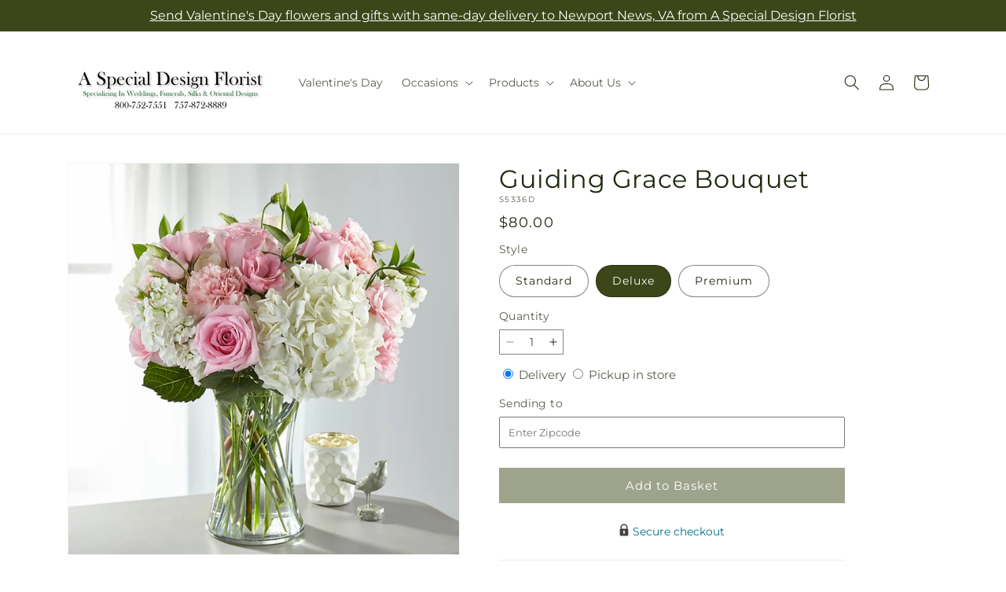

--- FILE ---
content_type: text/html; charset=utf-8
request_url: https://specialdesignflowers.com/products/guiding-grace-bouquet-prd-s5336
body_size: 35988
content:
<!doctype html>
<html class="js" lang="en">
  <head>
    <meta charset="utf-8">
    <meta http-equiv="X-UA-Compatible" content="IE=edge">
    <meta name="viewport" content="width=device-width,initial-scale=1">
    <meta name="theme-color" content="">
    <link rel="canonical" href="https://specialdesignflowers.com/products/guiding-grace-bouquet-prd-s5336"><link
        rel="icon"
        type="image/png"
        href="https://cdn.shopify.com/s/files/1/0603/8215/0889/files/MOL-Favicon.ico?v=1740121619"
      ><link rel="preconnect" href="https://fonts.shopifycdn.com" crossorigin><title>Guiding Grace Bouquet&ndash;A Special Design Florist</title>

<meta name="description" content="Share comfort, love and solace with a bouquet designed with blushing pink and pure white blooms. An array of hydrangea, stock, roses and lisianthus come together in a glass vase to create our Guiding Grace Bouquet.">



<meta property="og:site_name" content="A Special Design Florist">
<meta property="og:url" content="https://specialdesignflowers.com/products/guiding-grace-bouquet-prd-s5336">
<meta property="og:title" content="Guiding Grace Bouquet">
<meta property="og:type" content="product">
<meta property="og:description" content="Share comfort, love and solace with a bouquet designed with blushing pink and pure white blooms. An array of hydrangea, stock, roses and lisianthus come together in a glass vase to create our Guiding Grace Bouquet."><meta property="og:image" content="http://specialdesignflowers.com/cdn/shop/files/S5336S_LOL_preset_mol-mx-tile-wide-sv-new.jpg?v=1738000121">
  <meta property="og:image:secure_url" content="https://specialdesignflowers.com/cdn/shop/files/S5336S_LOL_preset_mol-mx-tile-wide-sv-new.jpg?v=1738000121">
  <meta property="og:image:width" content="1024">
  <meta property="og:image:height" content="1024"><meta property="og:price:amount" content="65.00">
  <meta property="og:price:currency" content="USD"><meta name="twitter:card" content="summary_large_image">
<meta name="twitter:title" content="Guiding Grace Bouquet">
<meta name="twitter:description" content="Share comfort, love and solace with a bouquet designed with blushing pink and pure white blooms. An array of hydrangea, stock, roses and lisianthus come together in a glass vase to create our Guiding Grace Bouquet.">


    

    <script src="//specialdesignflowers.com/cdn/shop/t/70/assets/constants.js?v=118090956943648323151769672034" defer="defer"></script>
    <script src="//specialdesignflowers.com/cdn/shop/t/70/assets/pubsub.js?v=19174502575306441471769672034" defer="defer"></script>
    <script src="//specialdesignflowers.com/cdn/shop/t/70/assets/global.js?v=143544864679664734401769672034" defer="defer"></script>
    <script src="//specialdesignflowers.com/cdn/shop/t/70/assets/details-disclosure.js?v=44455459593549459891769672034" defer="defer"></script>
    <script src="//specialdesignflowers.com/cdn/shop/t/70/assets/details-modal.js?v=53371210482482369271769672034" defer="defer"></script>
    <script src="//specialdesignflowers.com/cdn/shop/t/70/assets/search-form.js?v=19069022276363268321769672034" defer="defer"></script><script src="//specialdesignflowers.com/cdn/shop/t/70/assets/animations.js?v=83050544002371593871769672034" defer="defer"></script><script>window.performance && window.performance.mark && window.performance.mark('shopify.content_for_header.start');</script><meta id="shopify-digital-wallet" name="shopify-digital-wallet" content="/74647601442/digital_wallets/dialog">
<link rel="alternate" type="application/json+oembed" href="https://specialdesignflowers.com/products/guiding-grace-bouquet-prd-s5336.oembed">
<script async="async" src="/checkouts/internal/preloads.js?locale=en-US"></script>
<script id="shopify-features" type="application/json">{"accessToken":"dc2df1ab8ce1f817f9ad2eb1ca1fe9ce","betas":["rich-media-storefront-analytics"],"domain":"specialdesignflowers.com","predictiveSearch":true,"shopId":74647601442,"locale":"en"}</script>
<script>var Shopify = Shopify || {};
Shopify.shop = "52-7002aa-mol.myshopify.com";
Shopify.locale = "en";
Shopify.currency = {"active":"USD","rate":"1.0"};
Shopify.country = "US";
Shopify.theme = {"name":"mol-dawn-2.0.48","id":185082446114,"schema_name":"Dawn","schema_version":"15.2.0","theme_store_id":null,"role":"main"};
Shopify.theme.handle = "null";
Shopify.theme.style = {"id":null,"handle":null};
Shopify.cdnHost = "specialdesignflowers.com/cdn";
Shopify.routes = Shopify.routes || {};
Shopify.routes.root = "/";</script>
<script type="module">!function(o){(o.Shopify=o.Shopify||{}).modules=!0}(window);</script>
<script>!function(o){function n(){var o=[];function n(){o.push(Array.prototype.slice.apply(arguments))}return n.q=o,n}var t=o.Shopify=o.Shopify||{};t.loadFeatures=n(),t.autoloadFeatures=n()}(window);</script>
<script id="shop-js-analytics" type="application/json">{"pageType":"product"}</script>
<script defer="defer" async type="module" src="//specialdesignflowers.com/cdn/shopifycloud/shop-js/modules/v2/client.init-shop-cart-sync_BN7fPSNr.en.esm.js"></script>
<script defer="defer" async type="module" src="//specialdesignflowers.com/cdn/shopifycloud/shop-js/modules/v2/chunk.common_Cbph3Kss.esm.js"></script>
<script defer="defer" async type="module" src="//specialdesignflowers.com/cdn/shopifycloud/shop-js/modules/v2/chunk.modal_DKumMAJ1.esm.js"></script>
<script type="module">
  await import("//specialdesignflowers.com/cdn/shopifycloud/shop-js/modules/v2/client.init-shop-cart-sync_BN7fPSNr.en.esm.js");
await import("//specialdesignflowers.com/cdn/shopifycloud/shop-js/modules/v2/chunk.common_Cbph3Kss.esm.js");
await import("//specialdesignflowers.com/cdn/shopifycloud/shop-js/modules/v2/chunk.modal_DKumMAJ1.esm.js");

  window.Shopify.SignInWithShop?.initShopCartSync?.({"fedCMEnabled":true,"windoidEnabled":true});

</script>
<script id="__st">var __st={"a":74647601442,"offset":-18000,"reqid":"242f21d6-f383-4afc-aa51-a12f4ff8e369-1769922523","pageurl":"specialdesignflowers.com\/products\/guiding-grace-bouquet-prd-s5336","u":"4e10ae5f5474","p":"product","rtyp":"product","rid":8275806552354};</script>
<script>window.ShopifyPaypalV4VisibilityTracking = true;</script>
<script id="captcha-bootstrap">!function(){'use strict';const t='contact',e='account',n='new_comment',o=[[t,t],['blogs',n],['comments',n],[t,'customer']],c=[[e,'customer_login'],[e,'guest_login'],[e,'recover_customer_password'],[e,'create_customer']],r=t=>t.map((([t,e])=>`form[action*='/${t}']:not([data-nocaptcha='true']) input[name='form_type'][value='${e}']`)).join(','),a=t=>()=>t?[...document.querySelectorAll(t)].map((t=>t.form)):[];function s(){const t=[...o],e=r(t);return a(e)}const i='password',u='form_key',d=['recaptcha-v3-token','g-recaptcha-response','h-captcha-response',i],f=()=>{try{return window.sessionStorage}catch{return}},m='__shopify_v',_=t=>t.elements[u];function p(t,e,n=!1){try{const o=window.sessionStorage,c=JSON.parse(o.getItem(e)),{data:r}=function(t){const{data:e,action:n}=t;return t[m]||n?{data:e,action:n}:{data:t,action:n}}(c);for(const[e,n]of Object.entries(r))t.elements[e]&&(t.elements[e].value=n);n&&o.removeItem(e)}catch(o){console.error('form repopulation failed',{error:o})}}const l='form_type',E='cptcha';function T(t){t.dataset[E]=!0}const w=window,h=w.document,L='Shopify',v='ce_forms',y='captcha';let A=!1;((t,e)=>{const n=(g='f06e6c50-85a8-45c8-87d0-21a2b65856fe',I='https://cdn.shopify.com/shopifycloud/storefront-forms-hcaptcha/ce_storefront_forms_captcha_hcaptcha.v1.5.2.iife.js',D={infoText:'Protected by hCaptcha',privacyText:'Privacy',termsText:'Terms'},(t,e,n)=>{const o=w[L][v],c=o.bindForm;if(c)return c(t,g,e,D).then(n);var r;o.q.push([[t,g,e,D],n]),r=I,A||(h.body.append(Object.assign(h.createElement('script'),{id:'captcha-provider',async:!0,src:r})),A=!0)});var g,I,D;w[L]=w[L]||{},w[L][v]=w[L][v]||{},w[L][v].q=[],w[L][y]=w[L][y]||{},w[L][y].protect=function(t,e){n(t,void 0,e),T(t)},Object.freeze(w[L][y]),function(t,e,n,w,h,L){const[v,y,A,g]=function(t,e,n){const i=e?o:[],u=t?c:[],d=[...i,...u],f=r(d),m=r(i),_=r(d.filter((([t,e])=>n.includes(e))));return[a(f),a(m),a(_),s()]}(w,h,L),I=t=>{const e=t.target;return e instanceof HTMLFormElement?e:e&&e.form},D=t=>v().includes(t);t.addEventListener('submit',(t=>{const e=I(t);if(!e)return;const n=D(e)&&!e.dataset.hcaptchaBound&&!e.dataset.recaptchaBound,o=_(e),c=g().includes(e)&&(!o||!o.value);(n||c)&&t.preventDefault(),c&&!n&&(function(t){try{if(!f())return;!function(t){const e=f();if(!e)return;const n=_(t);if(!n)return;const o=n.value;o&&e.removeItem(o)}(t);const e=Array.from(Array(32),(()=>Math.random().toString(36)[2])).join('');!function(t,e){_(t)||t.append(Object.assign(document.createElement('input'),{type:'hidden',name:u})),t.elements[u].value=e}(t,e),function(t,e){const n=f();if(!n)return;const o=[...t.querySelectorAll(`input[type='${i}']`)].map((({name:t})=>t)),c=[...d,...o],r={};for(const[a,s]of new FormData(t).entries())c.includes(a)||(r[a]=s);n.setItem(e,JSON.stringify({[m]:1,action:t.action,data:r}))}(t,e)}catch(e){console.error('failed to persist form',e)}}(e),e.submit())}));const S=(t,e)=>{t&&!t.dataset[E]&&(n(t,e.some((e=>e===t))),T(t))};for(const o of['focusin','change'])t.addEventListener(o,(t=>{const e=I(t);D(e)&&S(e,y())}));const B=e.get('form_key'),M=e.get(l),P=B&&M;t.addEventListener('DOMContentLoaded',(()=>{const t=y();if(P)for(const e of t)e.elements[l].value===M&&p(e,B);[...new Set([...A(),...v().filter((t=>'true'===t.dataset.shopifyCaptcha))])].forEach((e=>S(e,t)))}))}(h,new URLSearchParams(w.location.search),n,t,e,['guest_login'])})(!0,!0)}();</script>
<script integrity="sha256-4kQ18oKyAcykRKYeNunJcIwy7WH5gtpwJnB7kiuLZ1E=" data-source-attribution="shopify.loadfeatures" defer="defer" src="//specialdesignflowers.com/cdn/shopifycloud/storefront/assets/storefront/load_feature-a0a9edcb.js" crossorigin="anonymous"></script>
<script data-source-attribution="shopify.dynamic_checkout.dynamic.init">var Shopify=Shopify||{};Shopify.PaymentButton=Shopify.PaymentButton||{isStorefrontPortableWallets:!0,init:function(){window.Shopify.PaymentButton.init=function(){};var t=document.createElement("script");t.src="https://specialdesignflowers.com/cdn/shopifycloud/portable-wallets/latest/portable-wallets.en.js",t.type="module",document.head.appendChild(t)}};
</script>
<script data-source-attribution="shopify.dynamic_checkout.buyer_consent">
  function portableWalletsHideBuyerConsent(e){var t=document.getElementById("shopify-buyer-consent"),n=document.getElementById("shopify-subscription-policy-button");t&&n&&(t.classList.add("hidden"),t.setAttribute("aria-hidden","true"),n.removeEventListener("click",e))}function portableWalletsShowBuyerConsent(e){var t=document.getElementById("shopify-buyer-consent"),n=document.getElementById("shopify-subscription-policy-button");t&&n&&(t.classList.remove("hidden"),t.removeAttribute("aria-hidden"),n.addEventListener("click",e))}window.Shopify?.PaymentButton&&(window.Shopify.PaymentButton.hideBuyerConsent=portableWalletsHideBuyerConsent,window.Shopify.PaymentButton.showBuyerConsent=portableWalletsShowBuyerConsent);
</script>
<script data-source-attribution="shopify.dynamic_checkout.cart.bootstrap">document.addEventListener("DOMContentLoaded",(function(){function t(){return document.querySelector("shopify-accelerated-checkout-cart, shopify-accelerated-checkout")}if(t())Shopify.PaymentButton.init();else{new MutationObserver((function(e,n){t()&&(Shopify.PaymentButton.init(),n.disconnect())})).observe(document.body,{childList:!0,subtree:!0})}}));
</script>
<link id="shopify-accelerated-checkout-styles" rel="stylesheet" media="screen" href="https://specialdesignflowers.com/cdn/shopifycloud/portable-wallets/latest/accelerated-checkout-backwards-compat.css" crossorigin="anonymous">
<style id="shopify-accelerated-checkout-cart">
        #shopify-buyer-consent {
  margin-top: 1em;
  display: inline-block;
  width: 100%;
}

#shopify-buyer-consent.hidden {
  display: none;
}

#shopify-subscription-policy-button {
  background: none;
  border: none;
  padding: 0;
  text-decoration: underline;
  font-size: inherit;
  cursor: pointer;
}

#shopify-subscription-policy-button::before {
  box-shadow: none;
}

      </style>
<script id="sections-script" data-sections="ftd-header" defer="defer" src="//specialdesignflowers.com/cdn/shop/t/70/compiled_assets/scripts.js?v=4001"></script>
<script>window.performance && window.performance.mark && window.performance.mark('shopify.content_for_header.end');</script>


    <style data-shopify>
      @font-face {
  font-family: Montserrat;
  font-weight: 400;
  font-style: normal;
  font-display: swap;
  src: url("//specialdesignflowers.com/cdn/fonts/montserrat/montserrat_n4.81949fa0ac9fd2021e16436151e8eaa539321637.woff2") format("woff2"),
       url("//specialdesignflowers.com/cdn/fonts/montserrat/montserrat_n4.a6c632ca7b62da89c3594789ba828388aac693fe.woff") format("woff");
}

      @font-face {
  font-family: Montserrat;
  font-weight: 700;
  font-style: normal;
  font-display: swap;
  src: url("//specialdesignflowers.com/cdn/fonts/montserrat/montserrat_n7.3c434e22befd5c18a6b4afadb1e3d77c128c7939.woff2") format("woff2"),
       url("//specialdesignflowers.com/cdn/fonts/montserrat/montserrat_n7.5d9fa6e2cae713c8fb539a9876489d86207fe957.woff") format("woff");
}

      @font-face {
  font-family: Montserrat;
  font-weight: 400;
  font-style: italic;
  font-display: swap;
  src: url("//specialdesignflowers.com/cdn/fonts/montserrat/montserrat_i4.5a4ea298b4789e064f62a29aafc18d41f09ae59b.woff2") format("woff2"),
       url("//specialdesignflowers.com/cdn/fonts/montserrat/montserrat_i4.072b5869c5e0ed5b9d2021e4c2af132e16681ad2.woff") format("woff");
}

      @font-face {
  font-family: Montserrat;
  font-weight: 700;
  font-style: italic;
  font-display: swap;
  src: url("//specialdesignflowers.com/cdn/fonts/montserrat/montserrat_i7.a0d4a463df4f146567d871890ffb3c80408e7732.woff2") format("woff2"),
       url("//specialdesignflowers.com/cdn/fonts/montserrat/montserrat_i7.f6ec9f2a0681acc6f8152c40921d2a4d2e1a2c78.woff") format("woff");
}

      @font-face {
  font-family: Montserrat;
  font-weight: 400;
  font-style: normal;
  font-display: swap;
  src: url("//specialdesignflowers.com/cdn/fonts/montserrat/montserrat_n4.81949fa0ac9fd2021e16436151e8eaa539321637.woff2") format("woff2"),
       url("//specialdesignflowers.com/cdn/fonts/montserrat/montserrat_n4.a6c632ca7b62da89c3594789ba828388aac693fe.woff") format("woff");
}


      
        :root,
        .color-scheme-1 {
          --color-background: 255,255,255;
        
          --gradient-background: #ffffff;
        

        

        --color-foreground: 30,40,15;
        --color-background-contrast: 191,191,191;
        --color-shadow: 18,18,18;
        --color-button: 60,70,24;
        --color-button-text: 255,255,255;
        --color-secondary-button: 255,255,255;
        --color-secondary-button-text: 30,40,15;
        --color-link: 30,40,15;
        --color-badge-foreground: 30,40,15;
        --color-badge-background: 255,255,255;
        --color-badge-border: 30,40,15;
        --payment-terms-background-color: rgb(255 255 255);
      }
      
        
        .color-scheme-2 {
          --color-background: 30,40,15;
        
          --gradient-background: #1e280f;
        

        

        --color-foreground: 255,255,255;
        --color-background-contrast: 44,59,22;
        --color-shadow: 18,18,18;
        --color-button: 60,70,24;
        --color-button-text: 255,255,255;
        --color-secondary-button: 30,40,15;
        --color-secondary-button-text: 18,18,18;
        --color-link: 18,18,18;
        --color-badge-foreground: 255,255,255;
        --color-badge-background: 30,40,15;
        --color-badge-border: 255,255,255;
        --payment-terms-background-color: rgb(30 40 15);
      }
      
        
        .color-scheme-3 {
          --color-background: 36,40,51;
        
          --gradient-background: #242833;
        

        

        --color-foreground: 255,255,255;
        --color-background-contrast: 47,52,66;
        --color-shadow: 18,18,18;
        --color-button: 255,255,255;
        --color-button-text: 0,0,0;
        --color-secondary-button: 36,40,51;
        --color-secondary-button-text: 255,255,255;
        --color-link: 255,255,255;
        --color-badge-foreground: 255,255,255;
        --color-badge-background: 36,40,51;
        --color-badge-border: 255,255,255;
        --payment-terms-background-color: rgb(36 40 51);
      }
      
        
        .color-scheme-4 {
          --color-background: 250,250,245;
        
          --gradient-background: #fafaf5;
        

        

        --color-foreground: 36,40,51;
        --color-background-contrast: 207,207,160;
        --color-shadow: 18,18,18;
        --color-button: 60,70,24;
        --color-button-text: 255,255,255;
        --color-secondary-button: 250,250,245;
        --color-secondary-button-text: 255,255,255;
        --color-link: 255,255,255;
        --color-badge-foreground: 36,40,51;
        --color-badge-background: 250,250,245;
        --color-badge-border: 36,40,51;
        --payment-terms-background-color: rgb(250 250 245);
      }
      
        
        .color-scheme-5 {
          --color-background: 210,0,0;
        
          --gradient-background: #d20000;
        

        

        --color-foreground: 255,255,255;
        --color-background-contrast: 235,0,0;
        --color-shadow: 18,18,18;
        --color-button: 255,255,255;
        --color-button-text: 51,79,180;
        --color-secondary-button: 210,0,0;
        --color-secondary-button-text: 255,255,255;
        --color-link: 255,255,255;
        --color-badge-foreground: 255,255,255;
        --color-badge-background: 210,0,0;
        --color-badge-border: 255,255,255;
        --payment-terms-background-color: rgb(210 0 0);
      }
      

      body, .color-scheme-1, .color-scheme-2, .color-scheme-3, .color-scheme-4, .color-scheme-5 {
        color: rgba(var(--color-foreground), 0.75);
        background-color: rgb(var(--color-background));
      }

      :root {
        --font-body-family: Montserrat, sans-serif;
        --font-body-style: normal;
        --font-body-weight: 400;
        --font-body-weight-bold: 700;

        --font-heading-family: Montserrat, sans-serif;
        --font-heading-style: normal;
        --font-heading-weight: 400;

        --font-body-scale: 1.0;
        --font-heading-scale: 1.0;

        --media-padding: px;
        --media-border-opacity: 0.05;
        --media-border-width: 1px;
        --media-radius: 0px;
        --media-shadow-opacity: 0.0;
        --media-shadow-horizontal-offset: 0px;
        --media-shadow-vertical-offset: 4px;
        --media-shadow-blur-radius: 5px;
        --media-shadow-visible: 0;

        --page-width: 120rem;
        --page-width-margin: 0rem;

        --product-card-image-padding: 0.0rem;
        --product-card-corner-radius: 0.0rem;
        --product-card-text-alignment: left;
        --product-card-border-width: 0.0rem;
        --product-card-border-opacity: 0.1;
        --product-card-shadow-opacity: 0.0;
        --product-card-shadow-visible: 0;
        --product-card-shadow-horizontal-offset: 0.0rem;
        --product-card-shadow-vertical-offset: 0.4rem;
        --product-card-shadow-blur-radius: 0.5rem;

        --collection-card-image-padding: 0.0rem;
        --collection-card-corner-radius: 0.0rem;
        --collection-card-text-alignment: left;
        --collection-card-border-width: 0.0rem;
        --collection-card-border-opacity: 0.1;
        --collection-card-shadow-opacity: 0.0;
        --collection-card-shadow-visible: 0;
        --collection-card-shadow-horizontal-offset: 0.0rem;
        --collection-card-shadow-vertical-offset: 0.4rem;
        --collection-card-shadow-blur-radius: 0.5rem;

        --blog-card-image-padding: 0.0rem;
        --blog-card-corner-radius: 0.0rem;
        --blog-card-text-alignment: left;
        --blog-card-border-width: 0.0rem;
        --blog-card-border-opacity: 0.1;
        --blog-card-shadow-opacity: 0.0;
        --blog-card-shadow-visible: 0;
        --blog-card-shadow-horizontal-offset: 0.0rem;
        --blog-card-shadow-vertical-offset: 0.4rem;
        --blog-card-shadow-blur-radius: 0.5rem;

        --badge-corner-radius: 4.0rem;

        --popup-border-width: 1px;
        --popup-border-opacity: 0.1;
        --popup-corner-radius: 0px;
        --popup-shadow-opacity: 0.05;
        --popup-shadow-horizontal-offset: 0px;
        --popup-shadow-vertical-offset: 4px;
        --popup-shadow-blur-radius: 5px;

        --drawer-border-width: 1px;
        --drawer-border-opacity: 0.1;
        --drawer-shadow-opacity: 0.0;
        --drawer-shadow-horizontal-offset: 0px;
        --drawer-shadow-vertical-offset: 4px;
        --drawer-shadow-blur-radius: 5px;

        --spacing-sections-desktop: 0px;
        --spacing-sections-mobile: 0px;

        --grid-desktop-vertical-spacing: 8px;
        --grid-desktop-horizontal-spacing: 8px;
        --grid-mobile-vertical-spacing: 4px;
        --grid-mobile-horizontal-spacing: 4px;

        --text-boxes-border-opacity: 0.1;
        --text-boxes-border-width: 0px;
        --text-boxes-radius: 0px;
        --text-boxes-shadow-opacity: 0.0;
        --text-boxes-shadow-visible: 0;
        --text-boxes-shadow-horizontal-offset: 0px;
        --text-boxes-shadow-vertical-offset: 4px;
        --text-boxes-shadow-blur-radius: 5px;

        --buttons-radius: 0px;
        --buttons-radius-outset: 0px;
        --buttons-border-width: 0px;
        --buttons-border-opacity: 1.0;
        --buttons-shadow-opacity: 0.0;
        --buttons-shadow-visible: 0;
        --buttons-shadow-horizontal-offset: 0px;
        --buttons-shadow-vertical-offset: 4px;
        --buttons-shadow-blur-radius: 5px;
        --buttons-border-offset: 0px;

        --inputs-radius: 0px;
        --inputs-border-width: 1px;
        --inputs-border-opacity: 0.55;
        --inputs-shadow-opacity: 0.0;
        --inputs-shadow-horizontal-offset: 0px;
        --inputs-margin-offset: 0px;
        --inputs-shadow-vertical-offset: 4px;
        --inputs-shadow-blur-radius: 5px;
        --inputs-radius-outset: 0px;

        --variant-pills-radius: 40px;
        --variant-pills-border-width: 1px;
        --variant-pills-border-opacity: 0.55;
        --variant-pills-shadow-opacity: 0.0;
        --variant-pills-shadow-horizontal-offset: 0px;
        --variant-pills-shadow-vertical-offset: 4px;
        --variant-pills-shadow-blur-radius: 5px;
      }

      *,
      *::before,
      *::after {
        box-sizing: inherit;
      }

      html {
        box-sizing: border-box;
        font-size: calc(var(--font-body-scale) * 62.5%);
        height: 100%;
      }

      body {
        display: grid;
        grid-template-rows: auto auto 1fr auto;
        grid-template-columns: 100%;
        min-height: 100%;
        margin: 0;
        font-size: 1.5rem;
        letter-spacing: 0.06rem;
        line-height: calc(1 + 0.8 / var(--font-body-scale));
        font-family: var(--font-body-family);
        font-style: var(--font-body-style);
        font-weight: var(--font-body-weight);
      }

      @media screen and (min-width: 750px) {
        body {
          font-size: 1.6rem;
        }
      }
    </style>

    <link href="//specialdesignflowers.com/cdn/shop/t/70/assets/base.css?v=15338609948248799991769672034" rel="stylesheet" type="text/css" media="all" />
    <link rel="stylesheet" href="//specialdesignflowers.com/cdn/shop/t/70/assets/component-cart-items.css?v=168397629478424874391769672034" media="print" onload="this.media='all'">
      <link rel="preload" as="font" href="//specialdesignflowers.com/cdn/fonts/montserrat/montserrat_n4.81949fa0ac9fd2021e16436151e8eaa539321637.woff2" type="font/woff2" crossorigin>
      

      <link rel="preload" as="font" href="//specialdesignflowers.com/cdn/fonts/montserrat/montserrat_n4.81949fa0ac9fd2021e16436151e8eaa539321637.woff2" type="font/woff2" crossorigin>
      
<link
        rel="stylesheet"
        href="//specialdesignflowers.com/cdn/shop/t/70/assets/component-predictive-search.css?v=52367419115624579981769672034"
        media="print"
        onload="this.media='all'"
      ><script>
      if (Shopify.designMode) {
        document.documentElement.classList.add('shopify-design-mode');
      }
    </script>

    <!-- Script Overrides -->
    

    <!-- Tracking Scripts data --><script>
  document.addEventListener('DOMContentLoaded', function () {

    const memberGtmIdMetafield = ""
    const memberGtmIds = memberGtmIdMetafield.split(',')
     memberGtmIdMetafield && memberGtmIds.forEach(gtmId => {
      Shopify.analytics.publish('init_gtm', { gtmId : gtmId.trim() } );
    })
  
    const memberGaIdMetafield = ""
    const memberGaIds = memberGaIdMetafield.split(',')
    memberGaIdMetafield && memberGaIds.forEach(gaid => {
      Shopify.analytics.publish('init_ga', { gaId: gaid.trim() });
    })
   
    const initData = {
        "event": "datalayer-initialized",
        "sitePlatform": "MOL",
        "storeName": "52-7002aa-mol.myshopify.com",
        "environment": "prod",
        "memberNumber": "52-7002AA",
        "currency": "USD",
        "language": "EN",
        "botDetectionRules": JSON.stringify({ rules: [{"osRegex":"linux","result":"BOT"},{"browserRegex":"Chrome","osRegex":"Mac OS 11.2","deviceRegex":"Macintosh Apple","screenResolutionRegex":"360x640","browserVersionRegex":"^(89.0.4388.150)$","result":"BOT"},{"browserRegex":"Chrome","osRegex":"Mac OS 10.15","deviceRegex":"Macintosh Apple","screenResolutionRegex":"1366x768","browserVersionRegex":"^(111.0.0.0)$","result":"BOT"},{"browserRegex":"Chrome","osRegex":"Mac OS 10.15","deviceRegex":"Macintosh Apple","screenResolutionRegex":"1366x768","browserVersionRegex":"^(91.0.4472.114)$","result":"BOT"},{"browserRegex":"Chrome","osRegex":"Mac OS 10.15","deviceRegex":"Macintosh Apple","screenResolutionRegex":"800x600","exactBrowserVersion":"^(113.0.0.0|108.0.0.0|78.0.3904.70)$","result":"BOT"},{"browserRegex":"Chrome","osRegex":"Android 8.0.0","deviceRegex":"LG","screenResolutionRegex":"800x600","browserVersionRegex":"^(68.0.3440.91)$","result":"BOT"},{"browserRegex":"Chrome","osRegex":"Windows 10","screenResolutionRegex":"1024x1024","browserVersionRegex":"^(79.0.3945.79)$","result":"BOT"},{"browserRegex":"Chrome","osRegex":"Windows 10","screenResolutionRegex":"1280x960","browserVersionRegex":"^(101.0.4951.54|100.0.4896.127|103.0.5060.134|101.0.4951.67|104.0.0.0|86.0.4240.198|102.0.5005.63)$","result":"BOT"},{"browserRegex":"Chrome","osRegex":"Windows 10","screenResolutionRegex":"1920x1080","browserVersionRegex":"^(117.0.5938.92)$","result":"BOT"},{"browserRegex":"Chrome","osRegex":"Windows 10","screenResolutionRegex":"800x600","browserVersionRegex":"^(102.0.5005.61|117.0.5938.132|81.0.4044.138)$","result":"BOT"},{"browserRegex":"Chrome","osRegex":"Windows 10","screenResolutionRegex":"1366x768","browserVersionRegex":"^(83.0.4103.116)$","result":"BOT"},{"browserRegex":"WebKit","osRegex":"Windows 10","screenResolutionRegex":"800x600","browserVersionRegex":"^(5.0)$","result":"BOT"},{"browserRegex":"Safari","osRegex":"iOS 16.1.1","screenResolutionRegex":"414x886","browserVersionRegex":"^(16.1)$","result":"BOT"},{"userAgentRegex":"yahoo|searchme|webalta|crawler|scanalert|heritrix|spider|semrushbot|bot|yandex","result":"BOT"},{"browserRegex":"Edge","osRegex":"Windows 10","screenResolutionRegex":"1280x720","browserVersionRegex":"^(119.0.2151.97)$","result":"BOT"},{"browserRegex":"Edge","osRegex":"Windows 10","screenResolutionRegex":"1024x768","browserVersionRegex":"^(17.17134)$","result":"BOT"},{"browserRegex":"Edge","osRegex":"Windows 10","screenResolutionRegex":"640x360","browserVersionRegex":"^(14.14263)$","result":"BOT"},{"browserRegex":"Edge","osRegex":"Windows 10","screenResolutionRegex":"1366x768","browserVersionRegex":"^(13.10586|14.14393)$","result":"BOT"},{"browserRegex":"Edge","osRegex":"Windows 10","screenResolutionRegex":"1920x1080","browserVersionRegex":"^(14.14931)$","result":"BOT"},{"browserRegex":"Edge","osRegex":"Windows 10","screenResolutionRegex":"^(640x360|360x640)$","browserVersionRegex":"^(14.14263)$","result":"BOT"},{"browserRegex":"Edge","osRegex":"Windows 10","screenResolutionRegex":"^(1280x720)$","browserVersionRegex":"^(113.0.5672.53)$","result":"BOT"},{"browserRegex":"Waterfox","osRegex":"Linux ","screenResolutionRegex":"320x568","browserVersionRegex":"^(56.6)$","result":"BOT"},{"browserRegex":"Silk","osRegex":"Android 5.1.1","screenResolutionRegex":"^(1280x800|1024x600|601x962)$","browserVersionRegex":"^(108.9.6|108.10.4|108.8.5)$","result":"BOT"},{"browserRegex":"Android Browser","osRegex":"^(Android 4.0|Android 4.1|Android 4.3)$","screenResolutionRegex":"^(640x360)$","browserVersionRegex":"^(16.4)$","result":"BOT"}] })
    }
    Shopify.analytics.publish('init_datalayer', initData );

    const category = theme.Helpers.getReferrerCategory("product")
    if (category) {
      window.sessionStorage.setItem('_gtmCtg', JSON.stringify(category));
    }
  });
</script>


    <!-- Local Business Schema Markup -->
    
  <link href="https://monorail-edge.shopifysvc.com" rel="dns-prefetch">
<script>(function(){if ("sendBeacon" in navigator && "performance" in window) {try {var session_token_from_headers = performance.getEntriesByType('navigation')[0].serverTiming.find(x => x.name == '_s').description;} catch {var session_token_from_headers = undefined;}var session_cookie_matches = document.cookie.match(/_shopify_s=([^;]*)/);var session_token_from_cookie = session_cookie_matches && session_cookie_matches.length === 2 ? session_cookie_matches[1] : "";var session_token = session_token_from_headers || session_token_from_cookie || "";function handle_abandonment_event(e) {var entries = performance.getEntries().filter(function(entry) {return /monorail-edge.shopifysvc.com/.test(entry.name);});if (!window.abandonment_tracked && entries.length === 0) {window.abandonment_tracked = true;var currentMs = Date.now();var navigation_start = performance.timing.navigationStart;var payload = {shop_id: 74647601442,url: window.location.href,navigation_start,duration: currentMs - navigation_start,session_token,page_type: "product"};window.navigator.sendBeacon("https://monorail-edge.shopifysvc.com/v1/produce", JSON.stringify({schema_id: "online_store_buyer_site_abandonment/1.1",payload: payload,metadata: {event_created_at_ms: currentMs,event_sent_at_ms: currentMs}}));}}window.addEventListener('pagehide', handle_abandonment_event);}}());</script>
<script id="web-pixels-manager-setup">(function e(e,d,r,n,o){if(void 0===o&&(o={}),!Boolean(null===(a=null===(i=window.Shopify)||void 0===i?void 0:i.analytics)||void 0===a?void 0:a.replayQueue)){var i,a;window.Shopify=window.Shopify||{};var t=window.Shopify;t.analytics=t.analytics||{};var s=t.analytics;s.replayQueue=[],s.publish=function(e,d,r){return s.replayQueue.push([e,d,r]),!0};try{self.performance.mark("wpm:start")}catch(e){}var l=function(){var e={modern:/Edge?\/(1{2}[4-9]|1[2-9]\d|[2-9]\d{2}|\d{4,})\.\d+(\.\d+|)|Firefox\/(1{2}[4-9]|1[2-9]\d|[2-9]\d{2}|\d{4,})\.\d+(\.\d+|)|Chrom(ium|e)\/(9{2}|\d{3,})\.\d+(\.\d+|)|(Maci|X1{2}).+ Version\/(15\.\d+|(1[6-9]|[2-9]\d|\d{3,})\.\d+)([,.]\d+|)( \(\w+\)|)( Mobile\/\w+|) Safari\/|Chrome.+OPR\/(9{2}|\d{3,})\.\d+\.\d+|(CPU[ +]OS|iPhone[ +]OS|CPU[ +]iPhone|CPU IPhone OS|CPU iPad OS)[ +]+(15[._]\d+|(1[6-9]|[2-9]\d|\d{3,})[._]\d+)([._]\d+|)|Android:?[ /-](13[3-9]|1[4-9]\d|[2-9]\d{2}|\d{4,})(\.\d+|)(\.\d+|)|Android.+Firefox\/(13[5-9]|1[4-9]\d|[2-9]\d{2}|\d{4,})\.\d+(\.\d+|)|Android.+Chrom(ium|e)\/(13[3-9]|1[4-9]\d|[2-9]\d{2}|\d{4,})\.\d+(\.\d+|)|SamsungBrowser\/([2-9]\d|\d{3,})\.\d+/,legacy:/Edge?\/(1[6-9]|[2-9]\d|\d{3,})\.\d+(\.\d+|)|Firefox\/(5[4-9]|[6-9]\d|\d{3,})\.\d+(\.\d+|)|Chrom(ium|e)\/(5[1-9]|[6-9]\d|\d{3,})\.\d+(\.\d+|)([\d.]+$|.*Safari\/(?![\d.]+ Edge\/[\d.]+$))|(Maci|X1{2}).+ Version\/(10\.\d+|(1[1-9]|[2-9]\d|\d{3,})\.\d+)([,.]\d+|)( \(\w+\)|)( Mobile\/\w+|) Safari\/|Chrome.+OPR\/(3[89]|[4-9]\d|\d{3,})\.\d+\.\d+|(CPU[ +]OS|iPhone[ +]OS|CPU[ +]iPhone|CPU IPhone OS|CPU iPad OS)[ +]+(10[._]\d+|(1[1-9]|[2-9]\d|\d{3,})[._]\d+)([._]\d+|)|Android:?[ /-](13[3-9]|1[4-9]\d|[2-9]\d{2}|\d{4,})(\.\d+|)(\.\d+|)|Mobile Safari.+OPR\/([89]\d|\d{3,})\.\d+\.\d+|Android.+Firefox\/(13[5-9]|1[4-9]\d|[2-9]\d{2}|\d{4,})\.\d+(\.\d+|)|Android.+Chrom(ium|e)\/(13[3-9]|1[4-9]\d|[2-9]\d{2}|\d{4,})\.\d+(\.\d+|)|Android.+(UC? ?Browser|UCWEB|U3)[ /]?(15\.([5-9]|\d{2,})|(1[6-9]|[2-9]\d|\d{3,})\.\d+)\.\d+|SamsungBrowser\/(5\.\d+|([6-9]|\d{2,})\.\d+)|Android.+MQ{2}Browser\/(14(\.(9|\d{2,})|)|(1[5-9]|[2-9]\d|\d{3,})(\.\d+|))(\.\d+|)|K[Aa][Ii]OS\/(3\.\d+|([4-9]|\d{2,})\.\d+)(\.\d+|)/},d=e.modern,r=e.legacy,n=navigator.userAgent;return n.match(d)?"modern":n.match(r)?"legacy":"unknown"}(),u="modern"===l?"modern":"legacy",c=(null!=n?n:{modern:"",legacy:""})[u],f=function(e){return[e.baseUrl,"/wpm","/b",e.hashVersion,"modern"===e.buildTarget?"m":"l",".js"].join("")}({baseUrl:d,hashVersion:r,buildTarget:u}),m=function(e){var d=e.version,r=e.bundleTarget,n=e.surface,o=e.pageUrl,i=e.monorailEndpoint;return{emit:function(e){var a=e.status,t=e.errorMsg,s=(new Date).getTime(),l=JSON.stringify({metadata:{event_sent_at_ms:s},events:[{schema_id:"web_pixels_manager_load/3.1",payload:{version:d,bundle_target:r,page_url:o,status:a,surface:n,error_msg:t},metadata:{event_created_at_ms:s}}]});if(!i)return console&&console.warn&&console.warn("[Web Pixels Manager] No Monorail endpoint provided, skipping logging."),!1;try{return self.navigator.sendBeacon.bind(self.navigator)(i,l)}catch(e){}var u=new XMLHttpRequest;try{return u.open("POST",i,!0),u.setRequestHeader("Content-Type","text/plain"),u.send(l),!0}catch(e){return console&&console.warn&&console.warn("[Web Pixels Manager] Got an unhandled error while logging to Monorail."),!1}}}}({version:r,bundleTarget:l,surface:e.surface,pageUrl:self.location.href,monorailEndpoint:e.monorailEndpoint});try{o.browserTarget=l,function(e){var d=e.src,r=e.async,n=void 0===r||r,o=e.onload,i=e.onerror,a=e.sri,t=e.scriptDataAttributes,s=void 0===t?{}:t,l=document.createElement("script"),u=document.querySelector("head"),c=document.querySelector("body");if(l.async=n,l.src=d,a&&(l.integrity=a,l.crossOrigin="anonymous"),s)for(var f in s)if(Object.prototype.hasOwnProperty.call(s,f))try{l.dataset[f]=s[f]}catch(e){}if(o&&l.addEventListener("load",o),i&&l.addEventListener("error",i),u)u.appendChild(l);else{if(!c)throw new Error("Did not find a head or body element to append the script");c.appendChild(l)}}({src:f,async:!0,onload:function(){if(!function(){var e,d;return Boolean(null===(d=null===(e=window.Shopify)||void 0===e?void 0:e.analytics)||void 0===d?void 0:d.initialized)}()){var d=window.webPixelsManager.init(e)||void 0;if(d){var r=window.Shopify.analytics;r.replayQueue.forEach((function(e){var r=e[0],n=e[1],o=e[2];d.publishCustomEvent(r,n,o)})),r.replayQueue=[],r.publish=d.publishCustomEvent,r.visitor=d.visitor,r.initialized=!0}}},onerror:function(){return m.emit({status:"failed",errorMsg:"".concat(f," has failed to load")})},sri:function(e){var d=/^sha384-[A-Za-z0-9+/=]+$/;return"string"==typeof e&&d.test(e)}(c)?c:"",scriptDataAttributes:o}),m.emit({status:"loading"})}catch(e){m.emit({status:"failed",errorMsg:(null==e?void 0:e.message)||"Unknown error"})}}})({shopId: 74647601442,storefrontBaseUrl: "https://specialdesignflowers.com",extensionsBaseUrl: "https://extensions.shopifycdn.com/cdn/shopifycloud/web-pixels-manager",monorailEndpoint: "https://monorail-edge.shopifysvc.com/unstable/produce_batch",surface: "storefront-renderer",enabledBetaFlags: ["2dca8a86"],webPixelsConfigList: [{"id":"67567906","eventPayloadVersion":"1","runtimeContext":"LAX","scriptVersion":"2","type":"CUSTOM","privacyPurposes":["ANALYTICS","MARKETING","SALE_OF_DATA"],"name":"Google Tag Manager"},{"id":"shopify-app-pixel","configuration":"{}","eventPayloadVersion":"v1","runtimeContext":"STRICT","scriptVersion":"0450","apiClientId":"shopify-pixel","type":"APP","privacyPurposes":["ANALYTICS","MARKETING"]},{"id":"shopify-custom-pixel","eventPayloadVersion":"v1","runtimeContext":"LAX","scriptVersion":"0450","apiClientId":"shopify-pixel","type":"CUSTOM","privacyPurposes":["ANALYTICS","MARKETING"]}],isMerchantRequest: false,initData: {"shop":{"name":"A Special Design Florist","paymentSettings":{"currencyCode":"USD"},"myshopifyDomain":"52-7002aa-mol.myshopify.com","countryCode":"US","storefrontUrl":"https:\/\/specialdesignflowers.com"},"customer":null,"cart":null,"checkout":null,"productVariants":[{"price":{"amount":65.0,"currencyCode":"USD"},"product":{"title":"Guiding Grace Bouquet","vendor":"A Special Design Florist","id":"8275806552354","untranslatedTitle":"Guiding Grace Bouquet","url":"\/products\/guiding-grace-bouquet-prd-s5336","type":"floral"},"id":"45185357906210","image":{"src":"\/\/specialdesignflowers.com\/cdn\/shop\/files\/S5336S_LOL_preset_mol-mx-tile-wide-sv-new.jpg?v=1738000121"},"sku":"S5336S","title":"Standard","untranslatedTitle":"Standard"},{"price":{"amount":80.0,"currencyCode":"USD"},"product":{"title":"Guiding Grace Bouquet","vendor":"A Special Design Florist","id":"8275806552354","untranslatedTitle":"Guiding Grace Bouquet","url":"\/products\/guiding-grace-bouquet-prd-s5336","type":"floral"},"id":"45185357938978","image":{"src":"\/\/specialdesignflowers.com\/cdn\/shop\/files\/S5336D_LOL_preset_mol-mx-tile-wide-sv-new.jpg?v=1738000121"},"sku":"S5336D","title":"Deluxe","untranslatedTitle":"Deluxe"},{"price":{"amount":95.0,"currencyCode":"USD"},"product":{"title":"Guiding Grace Bouquet","vendor":"A Special Design Florist","id":"8275806552354","untranslatedTitle":"Guiding Grace Bouquet","url":"\/products\/guiding-grace-bouquet-prd-s5336","type":"floral"},"id":"45185357971746","image":{"src":"\/\/specialdesignflowers.com\/cdn\/shop\/files\/S5336P_LOL_preset_mol-mx-tile-wide-sv-new.jpg?v=1738000121"},"sku":"S5336P","title":"Premium","untranslatedTitle":"Premium"}],"purchasingCompany":null},},"https://specialdesignflowers.com/cdn","1d2a099fw23dfb22ep557258f5m7a2edbae",{"modern":"","legacy":""},{"shopId":"74647601442","storefrontBaseUrl":"https:\/\/specialdesignflowers.com","extensionBaseUrl":"https:\/\/extensions.shopifycdn.com\/cdn\/shopifycloud\/web-pixels-manager","surface":"storefront-renderer","enabledBetaFlags":"[\"2dca8a86\"]","isMerchantRequest":"false","hashVersion":"1d2a099fw23dfb22ep557258f5m7a2edbae","publish":"custom","events":"[[\"page_viewed\",{}],[\"product_viewed\",{\"productVariant\":{\"price\":{\"amount\":65.0,\"currencyCode\":\"USD\"},\"product\":{\"title\":\"Guiding Grace Bouquet\",\"vendor\":\"A Special Design Florist\",\"id\":\"8275806552354\",\"untranslatedTitle\":\"Guiding Grace Bouquet\",\"url\":\"\/products\/guiding-grace-bouquet-prd-s5336\",\"type\":\"floral\"},\"id\":\"45185357906210\",\"image\":{\"src\":\"\/\/specialdesignflowers.com\/cdn\/shop\/files\/S5336S_LOL_preset_mol-mx-tile-wide-sv-new.jpg?v=1738000121\"},\"sku\":\"S5336S\",\"title\":\"Standard\",\"untranslatedTitle\":\"Standard\"}}]]"});</script><script>
  window.ShopifyAnalytics = window.ShopifyAnalytics || {};
  window.ShopifyAnalytics.meta = window.ShopifyAnalytics.meta || {};
  window.ShopifyAnalytics.meta.currency = 'USD';
  var meta = {"product":{"id":8275806552354,"gid":"gid:\/\/shopify\/Product\/8275806552354","vendor":"A Special Design Florist","type":"floral","handle":"guiding-grace-bouquet-prd-s5336","variants":[{"id":45185357906210,"price":6500,"name":"Guiding Grace Bouquet - Standard","public_title":"Standard","sku":"S5336S"},{"id":45185357938978,"price":8000,"name":"Guiding Grace Bouquet - Deluxe","public_title":"Deluxe","sku":"S5336D"},{"id":45185357971746,"price":9500,"name":"Guiding Grace Bouquet - Premium","public_title":"Premium","sku":"S5336P"}],"remote":false},"page":{"pageType":"product","resourceType":"product","resourceId":8275806552354,"requestId":"242f21d6-f383-4afc-aa51-a12f4ff8e369-1769922523"}};
  for (var attr in meta) {
    window.ShopifyAnalytics.meta[attr] = meta[attr];
  }
</script>
<script class="analytics">
  (function () {
    var customDocumentWrite = function(content) {
      var jquery = null;

      if (window.jQuery) {
        jquery = window.jQuery;
      } else if (window.Checkout && window.Checkout.$) {
        jquery = window.Checkout.$;
      }

      if (jquery) {
        jquery('body').append(content);
      }
    };

    var hasLoggedConversion = function(token) {
      if (token) {
        return document.cookie.indexOf('loggedConversion=' + token) !== -1;
      }
      return false;
    }

    var setCookieIfConversion = function(token) {
      if (token) {
        var twoMonthsFromNow = new Date(Date.now());
        twoMonthsFromNow.setMonth(twoMonthsFromNow.getMonth() + 2);

        document.cookie = 'loggedConversion=' + token + '; expires=' + twoMonthsFromNow;
      }
    }

    var trekkie = window.ShopifyAnalytics.lib = window.trekkie = window.trekkie || [];
    if (trekkie.integrations) {
      return;
    }
    trekkie.methods = [
      'identify',
      'page',
      'ready',
      'track',
      'trackForm',
      'trackLink'
    ];
    trekkie.factory = function(method) {
      return function() {
        var args = Array.prototype.slice.call(arguments);
        args.unshift(method);
        trekkie.push(args);
        return trekkie;
      };
    };
    for (var i = 0; i < trekkie.methods.length; i++) {
      var key = trekkie.methods[i];
      trekkie[key] = trekkie.factory(key);
    }
    trekkie.load = function(config) {
      trekkie.config = config || {};
      trekkie.config.initialDocumentCookie = document.cookie;
      var first = document.getElementsByTagName('script')[0];
      var script = document.createElement('script');
      script.type = 'text/javascript';
      script.onerror = function(e) {
        var scriptFallback = document.createElement('script');
        scriptFallback.type = 'text/javascript';
        scriptFallback.onerror = function(error) {
                var Monorail = {
      produce: function produce(monorailDomain, schemaId, payload) {
        var currentMs = new Date().getTime();
        var event = {
          schema_id: schemaId,
          payload: payload,
          metadata: {
            event_created_at_ms: currentMs,
            event_sent_at_ms: currentMs
          }
        };
        return Monorail.sendRequest("https://" + monorailDomain + "/v1/produce", JSON.stringify(event));
      },
      sendRequest: function sendRequest(endpointUrl, payload) {
        // Try the sendBeacon API
        if (window && window.navigator && typeof window.navigator.sendBeacon === 'function' && typeof window.Blob === 'function' && !Monorail.isIos12()) {
          var blobData = new window.Blob([payload], {
            type: 'text/plain'
          });

          if (window.navigator.sendBeacon(endpointUrl, blobData)) {
            return true;
          } // sendBeacon was not successful

        } // XHR beacon

        var xhr = new XMLHttpRequest();

        try {
          xhr.open('POST', endpointUrl);
          xhr.setRequestHeader('Content-Type', 'text/plain');
          xhr.send(payload);
        } catch (e) {
          console.log(e);
        }

        return false;
      },
      isIos12: function isIos12() {
        return window.navigator.userAgent.lastIndexOf('iPhone; CPU iPhone OS 12_') !== -1 || window.navigator.userAgent.lastIndexOf('iPad; CPU OS 12_') !== -1;
      }
    };
    Monorail.produce('monorail-edge.shopifysvc.com',
      'trekkie_storefront_load_errors/1.1',
      {shop_id: 74647601442,
      theme_id: 185082446114,
      app_name: "storefront",
      context_url: window.location.href,
      source_url: "//specialdesignflowers.com/cdn/s/trekkie.storefront.c59ea00e0474b293ae6629561379568a2d7c4bba.min.js"});

        };
        scriptFallback.async = true;
        scriptFallback.src = '//specialdesignflowers.com/cdn/s/trekkie.storefront.c59ea00e0474b293ae6629561379568a2d7c4bba.min.js';
        first.parentNode.insertBefore(scriptFallback, first);
      };
      script.async = true;
      script.src = '//specialdesignflowers.com/cdn/s/trekkie.storefront.c59ea00e0474b293ae6629561379568a2d7c4bba.min.js';
      first.parentNode.insertBefore(script, first);
    };
    trekkie.load(
      {"Trekkie":{"appName":"storefront","development":false,"defaultAttributes":{"shopId":74647601442,"isMerchantRequest":null,"themeId":185082446114,"themeCityHash":"9031880952136647957","contentLanguage":"en","currency":"USD"},"isServerSideCookieWritingEnabled":true,"monorailRegion":"shop_domain","enabledBetaFlags":["65f19447","b5387b81"]},"Session Attribution":{},"S2S":{"facebookCapiEnabled":false,"source":"trekkie-storefront-renderer","apiClientId":580111}}
    );

    var loaded = false;
    trekkie.ready(function() {
      if (loaded) return;
      loaded = true;

      window.ShopifyAnalytics.lib = window.trekkie;

      var originalDocumentWrite = document.write;
      document.write = customDocumentWrite;
      try { window.ShopifyAnalytics.merchantGoogleAnalytics.call(this); } catch(error) {};
      document.write = originalDocumentWrite;

      window.ShopifyAnalytics.lib.page(null,{"pageType":"product","resourceType":"product","resourceId":8275806552354,"requestId":"242f21d6-f383-4afc-aa51-a12f4ff8e369-1769922523","shopifyEmitted":true});

      var match = window.location.pathname.match(/checkouts\/(.+)\/(thank_you|post_purchase)/)
      var token = match? match[1]: undefined;
      if (!hasLoggedConversion(token)) {
        setCookieIfConversion(token);
        window.ShopifyAnalytics.lib.track("Viewed Product",{"currency":"USD","variantId":45185357906210,"productId":8275806552354,"productGid":"gid:\/\/shopify\/Product\/8275806552354","name":"Guiding Grace Bouquet - Standard","price":"65.00","sku":"S5336S","brand":"A Special Design Florist","variant":"Standard","category":"floral","nonInteraction":true,"remote":false},undefined,undefined,{"shopifyEmitted":true});
      window.ShopifyAnalytics.lib.track("monorail:\/\/trekkie_storefront_viewed_product\/1.1",{"currency":"USD","variantId":45185357906210,"productId":8275806552354,"productGid":"gid:\/\/shopify\/Product\/8275806552354","name":"Guiding Grace Bouquet - Standard","price":"65.00","sku":"S5336S","brand":"A Special Design Florist","variant":"Standard","category":"floral","nonInteraction":true,"remote":false,"referer":"https:\/\/specialdesignflowers.com\/products\/guiding-grace-bouquet-prd-s5336"});
      }
    });


        var eventsListenerScript = document.createElement('script');
        eventsListenerScript.async = true;
        eventsListenerScript.src = "//specialdesignflowers.com/cdn/shopifycloud/storefront/assets/shop_events_listener-3da45d37.js";
        document.getElementsByTagName('head')[0].appendChild(eventsListenerScript);

})();</script>
<script
  defer
  src="https://specialdesignflowers.com/cdn/shopifycloud/perf-kit/shopify-perf-kit-3.1.0.min.js"
  data-application="storefront-renderer"
  data-shop-id="74647601442"
  data-render-region="gcp-us-central1"
  data-page-type="product"
  data-theme-instance-id="185082446114"
  data-theme-name="Dawn"
  data-theme-version="15.2.0"
  data-monorail-region="shop_domain"
  data-resource-timing-sampling-rate="10"
  data-shs="true"
  data-shs-beacon="true"
  data-shs-export-with-fetch="true"
  data-shs-logs-sample-rate="1"
  data-shs-beacon-endpoint="https://specialdesignflowers.com/api/collect"
></script>
</head>

  <body class="gradient">
    <a class="skip-to-content-link button visually-hidden" href="#MainContent">
      Skip to content
    </a><!-- BEGIN sections: header-group -->
<div id="shopify-section-sections--26404248387874__ftd_announcement_bar" class="shopify-section shopify-section-group-header-group announcement-bar-section ftd-announcement-bar">






<link href="//specialdesignflowers.com/cdn/shop/t/70/assets/ftd-section-announcement-bar.css?v=52179311148679598621769672034" rel="stylesheet" type="text/css" media="all" />

  

  <div
    class="utility-bar color-scheme-1 gradient  utility-bar--bottom-border"
    
  >
    <div class="page-width utility-bar__grid"><div
        class="announcement-bar"
        role="region"
        aria-label="Announcement"
        
      ><p class="announcement-bar__message h4">
            <span><a href="/collections/valentinesday" style = "color: white">Send Valentine's Day flowers and gifts with same-day delivery to Newport News, VA from   A Special Design Florist</a>
</span></p></div>
      <div class="localization-wrapper">
</div>
    </div>
  </div>



</div><div id="shopify-section-sections--26404248387874__header" class="shopify-section shopify-section-group-header-group section-header"><link rel="stylesheet" href="//specialdesignflowers.com/cdn/shop/t/70/assets/component-list-menu.css?v=122738141059900317121769672034" media="print" onload="this.media='all'">
<link rel="stylesheet" href="//specialdesignflowers.com/cdn/shop/t/70/assets/component-search.css?v=176591845632652382011769672034" media="print" onload="this.media='all'">
<link rel="stylesheet" href="//specialdesignflowers.com/cdn/shop/t/70/assets/component-menu-drawer.css?v=41804793939835739771769672034" media="print" onload="this.media='all'">
<link rel="stylesheet" href="//specialdesignflowers.com/cdn/shop/t/70/assets/component-cart-notification.css?v=16425511051407134331769672034" media="print" onload="this.media='all'"><link rel="stylesheet" href="//specialdesignflowers.com/cdn/shop/t/70/assets/component-price.css?v=175693878407596463691769672034" media="print" onload="this.media='all'"><link href="//specialdesignflowers.com/cdn/shop/t/70/assets/component-mega-menu.css?v=40916061568706830691769672034" rel="stylesheet" type="text/css" media="all" />
<style>
  header-drawer {
    justify-self: start;
    margin-left: -1.2rem;
  }@media screen and (min-width: 990px) {
      header-drawer {
        display: none;
      }
    }.menu-drawer-container {
    display: flex;
  }

  .list-menu {
    list-style: none;
    padding: 0;
    margin: 0;
  }

  .list-menu--inline {
    display: inline-flex;
    flex-wrap: wrap;
  }

  .header--middle-left .list-menu--inline,
  .header--middle-center .list-menu--inline {
    max-width: 600px;
  }

  summary.list-menu__item {
    padding-right: 2.7rem;
  }

  .list-menu__item {
    display: flex;
    align-items: center;
    line-height: calc(1 + 0.3 / var(--font-body-scale));
  }

  .list-mega-menu__item {
    display: inline-block;
  }

  .list-menu__item--link {
    text-decoration: none;
    padding-bottom: 1rem;
    padding-top: 1rem;
    line-height: calc(1 + 0.8 / var(--font-body-scale));
  }

  .header__heading {
      max-width: 300px;
  }

  .header__heading .h2 {
      font-size: 18px;
      text-transform: uppercase;
      letter-spacing: .1em;
      word-break: break-word;
  }

  @media screen and (min-width: 750px) {
    .list-menu__item--link {
      padding-bottom: 0.5rem;
      padding-top: 0.5rem;
    }
  }

  
  .modal__content {
    z-index: 998;
  }
</style><style data-shopify>.header {
    padding: 10px;
  }

  .section-header {
    position: sticky; /* This is for fixing a Safari z-index issue. PR #2147 */
    margin-bottom: 0px;
  }

  @media screen and (min-width: 750px) {
    .section-header {
      margin-bottom: 0px;
    }
  }

  @media screen and (min-width: 990px) {
    .header {
      padding-top: 20px;
      padding-bottom: 20px;
    }
  }</style><script src="//specialdesignflowers.com/cdn/shop/t/70/assets/cart-notification.js?v=69890120659231564121769672034" defer="defer"></script>
<script src="//specialdesignflowers.com/cdn/shop/t/70/assets/ftd-header.js?v=179669822986834278351769672034" defer="defer"></script><div class="header-wrapper color-scheme-1 gradient header-wrapper--border-bottom"><header class="header header--middle-left header--mobile-center page-width header--has-menu header--has-account">




<header-drawer data-breakpoint="tablet" class="ftd-header-drawer">
  <details id="Details-menu-drawer-container" class="menu-drawer-container">
    <summary
      class="header__icon header__icon--menu header__icon--summary link focus-inset"
      aria-label="Menu"
    >
      <span><svg xmlns="http://www.w3.org/2000/svg" fill="none" class="icon icon-hamburger" viewBox="0 0 18 16"><path fill="currentColor" d="M1 .5a.5.5 0 1 0 0 1h15.71a.5.5 0 0 0 0-1zM.5 8a.5.5 0 0 1 .5-.5h15.71a.5.5 0 0 1 0 1H1A.5.5 0 0 1 .5 8m0 7a.5.5 0 0 1 .5-.5h15.71a.5.5 0 0 1 0 1H1a.5.5 0 0 1-.5-.5"/></svg>
<svg xmlns="http://www.w3.org/2000/svg" fill="none" class="icon icon-close" viewBox="0 0 18 17"><path fill="currentColor" d="M.865 15.978a.5.5 0 0 0 .707.707l7.433-7.431 7.579 7.282a.501.501 0 0 0 .846-.37.5.5 0 0 0-.153-.351L9.712 8.546l7.417-7.416a.5.5 0 1 0-.707-.708L8.991 7.853 1.413.573a.5.5 0 1 0-.693.72l7.563 7.268z"/></svg>
</span>
    </summary>
    <div id="menu-drawer" class="gradient menu-drawer motion-reduce color-scheme-1">
      <div class="menu-drawer__inner-container">
        <div class="menu-drawer__navigation-container">
          <nav class="menu-drawer__navigation">
            <ul class="menu-drawer__menu has-submenu list-menu" role="list">

                
                  
                  
                
<li>
                    
<a
                        id="HeaderDrawer--collections-valentinesday"
                        href="/collections/valentinesday"
                        class="menu-drawer__menu-item list-menu__item link link--text focus-inset"
                        
                      >
                        Valentine&#39;s Day
                      </a></li>

                
<li>
                    


                        
                        

                      

                      
                        
                        <details id="Details-menu-drawer-menu-item--collections">
                        <summary
                          id="HeaderDrawer--collections"
                          class="menu-drawer__menu-item list-menu__item link link--text focus-inset"
                        >
                          Occasions
                          <span class="svg-wrapper"><svg xmlns="http://www.w3.org/2000/svg" fill="none" class="icon icon-arrow" viewBox="0 0 14 10"><path fill="currentColor" fill-rule="evenodd" d="M8.537.808a.5.5 0 0 1 .817-.162l4 4a.5.5 0 0 1 0 .708l-4 4a.5.5 0 1 1-.708-.708L11.793 5.5H1a.5.5 0 0 1 0-1h10.793L8.646 1.354a.5.5 0 0 1-.109-.546" clip-rule="evenodd"/></svg>
</span>
                          <span class="svg-wrapper"><svg class="icon icon-caret" viewBox="0 0 10 6"><path fill="currentColor" fill-rule="evenodd" d="M9.354.646a.5.5 0 0 0-.708 0L5 4.293 1.354.646a.5.5 0 0 0-.708.708l4 4a.5.5 0 0 0 .708 0l4-4a.5.5 0 0 0 0-.708" clip-rule="evenodd"/></svg>
</span>
                        </summary>
                        <div
                          id="link--collections"
                          class="menu-drawer__submenu has-submenu gradient motion-reduce"
                          tabindex="-1"
                        >
                          <div class="menu-drawer__inner-submenu">
                            <button class="menu-drawer__close-button link link--text focus-inset" aria-expanded="true">
                              <span class="svg-wrapper"><svg xmlns="http://www.w3.org/2000/svg" fill="none" class="icon icon-arrow" viewBox="0 0 14 10"><path fill="currentColor" fill-rule="evenodd" d="M8.537.808a.5.5 0 0 1 .817-.162l4 4a.5.5 0 0 1 0 .708l-4 4a.5.5 0 1 1-.708-.708L11.793 5.5H1a.5.5 0 0 1 0-1h10.793L8.646 1.354a.5.5 0 0 1-.109-.546" clip-rule="evenodd"/></svg>
</span>
                              Occasions
                            </button>
                            <ul class="menu-drawer__menu list-menu" role="list" tabindex="-1">

                                
                                  
                                  
                                
<li><a
                                        id="HeaderDrawer--collections--collections-winter"
                                        href="/collections/winter"
                                        class="menu-drawer__menu-item link link--text list-menu__item focus-inset"
                                        
                                      >
                                        Winter
                                      </a></li>

                                
                                  
                                  
                                
<li><a
                                        id="HeaderDrawer--collections--collections-birthday"
                                        href="/collections/birthday"
                                        class="menu-drawer__menu-item link link--text list-menu__item focus-inset"
                                        
                                      >
                                        Birthday
                                      </a></li>

                                
                                  
                                  
                                
<li><a
                                        id="HeaderDrawer--collections--collections-loveanniversary"
                                        href="/collections/loveanniversary"
                                        class="menu-drawer__menu-item link link--text list-menu__item focus-inset"
                                        
                                      >
                                        Love &amp; Anniversary
                                      </a></li>

                                
                                  
                                  
                                  
                                
<li>
                                          
                                          
                                          
                                          
                                          
                                          
                                          
                                          
                                          
                                            
                                            <details id="Details-menu-drawer--collections--pages-funeral-sympathy">
                                        <summary
                                          id="HeaderDrawer--collections--pages-funeral-sympathy"
                                          class="menu-drawer__menu-item link link--text list-menu__item focus-inset"
                                        >
                                          <a href="/pages/funeral-sympathy" class="submenu-drawer">
                                            Funeral &amp; Sympathy
                                          </a><span class="svg-wrapper"><svg xmlns="http://www.w3.org/2000/svg" fill="none" class="icon icon-arrow" viewBox="0 0 14 10"><path fill="currentColor" fill-rule="evenodd" d="M8.537.808a.5.5 0 0 1 .817-.162l4 4a.5.5 0 0 1 0 .708l-4 4a.5.5 0 1 1-.708-.708L11.793 5.5H1a.5.5 0 0 1 0-1h10.793L8.646 1.354a.5.5 0 0 1-.109-.546" clip-rule="evenodd"/></svg>
</span>
                                            <span class="svg-wrapper"><svg class="icon icon-caret" viewBox="0 0 10 6"><path fill="currentColor" fill-rule="evenodd" d="M9.354.646a.5.5 0 0 0-.708 0L5 4.293 1.354.646a.5.5 0 0 0-.708.708l4 4a.5.5 0 0 0 .708 0l4-4a.5.5 0 0 0 0-.708" clip-rule="evenodd"/></svg>
</span></summary>
                                        <div
                                          id="childlink--pages-funeral-sympathy-4"
                                          class="menu-drawer__submenu has-submenu gradient motion-reduce"
                                        >
                                          <button
                                            class="menu-drawer__close-button link link--text focus-inset"
                                            aria-expanded="true"
                                          >
                                            <span class="svg-wrapper"><svg xmlns="http://www.w3.org/2000/svg" fill="none" class="icon icon-arrow" viewBox="0 0 14 10"><path fill="currentColor" fill-rule="evenodd" d="M8.537.808a.5.5 0 0 1 .817-.162l4 4a.5.5 0 0 1 0 .708l-4 4a.5.5 0 1 1-.708-.708L11.793 5.5H1a.5.5 0 0 1 0-1h10.793L8.646 1.354a.5.5 0 0 1-.109-.546" clip-rule="evenodd"/></svg>
</span>
                                            Funeral &amp; Sympathy
                                          </button>
                                          <ul
                                            class="menu-drawer__menu list-menu"
                                            role="list"
                                            tabindex="-1"
                                          >

                                              
                                                
                                                
                                                
                                                
                                                
                                                
                                                
                                                
                                                
                                              
<li>
                                                  <a
                                                    id="HeaderDrawer--collections--pages-funeral-sympathy--pages-funeral-sympathy-home"
                                                    href="/pages/funeral-sympathy-home"
                                                    class="menu-drawer__menu-item link link--text list-menu__item focus-inset"
                                                    
                                                  >
                                                    For the Home
                                                  </a>
                                                </li>

                                              
                                                
                                                
                                                
                                                
                                                
                                                
                                                
                                                
                                                
                                              
<li>
                                                  <a
                                                    id="HeaderDrawer--collections--pages-funeral-sympathy--pages-funeral-sympathy-service"
                                                    href="/pages/funeral-sympathy-service"
                                                    class="menu-drawer__menu-item link link--text list-menu__item focus-inset"
                                                    
                                                  >
                                                    For the Service
                                                  </a>
                                                </li>

                                              
                                                
                                                
                                                
                                                
                                                
                                                
                                                
                                                
                                                
                                              
<li>
                                                  <a
                                                    id="HeaderDrawer--collections--pages-funeral-sympathy--pages-sympathy-collections"
                                                    href="/pages/sympathy-collections"
                                                    class="menu-drawer__menu-item link link--text list-menu__item focus-inset"
                                                    
                                                  >
                                                    Sympathy Collection Sets
                                                  </a>
                                                </li></ul>
                                        </div>
                                      </details></li>

                                
                                  
                                  
                                  
                                
<li>
                                          
                                          
                                          
                                          
                                          
                                          
                                          
                                          
                                          
                                            
                                            <details id="Details-menu-drawer--collections--pages-wedding-page">
                                        <summary
                                          id="HeaderDrawer--collections--pages-wedding-page"
                                          class="menu-drawer__menu-item link link--text list-menu__item focus-inset"
                                        >
                                          <a href="/pages/wedding-page" class="submenu-drawer">
                                            Wedding
                                          </a><span class="svg-wrapper"><svg xmlns="http://www.w3.org/2000/svg" fill="none" class="icon icon-arrow" viewBox="0 0 14 10"><path fill="currentColor" fill-rule="evenodd" d="M8.537.808a.5.5 0 0 1 .817-.162l4 4a.5.5 0 0 1 0 .708l-4 4a.5.5 0 1 1-.708-.708L11.793 5.5H1a.5.5 0 0 1 0-1h10.793L8.646 1.354a.5.5 0 0 1-.109-.546" clip-rule="evenodd"/></svg>
</span>
                                            <span class="svg-wrapper"><svg class="icon icon-caret" viewBox="0 0 10 6"><path fill="currentColor" fill-rule="evenodd" d="M9.354.646a.5.5 0 0 0-.708 0L5 4.293 1.354.646a.5.5 0 0 0-.708.708l4 4a.5.5 0 0 0 .708 0l4-4a.5.5 0 0 0 0-.708" clip-rule="evenodd"/></svg>
</span></summary>
                                        <div
                                          id="childlink--pages-wedding-page-5"
                                          class="menu-drawer__submenu has-submenu gradient motion-reduce"
                                        >
                                          <button
                                            class="menu-drawer__close-button link link--text focus-inset"
                                            aria-expanded="true"
                                          >
                                            <span class="svg-wrapper"><svg xmlns="http://www.w3.org/2000/svg" fill="none" class="icon icon-arrow" viewBox="0 0 14 10"><path fill="currentColor" fill-rule="evenodd" d="M8.537.808a.5.5 0 0 1 .817-.162l4 4a.5.5 0 0 1 0 .708l-4 4a.5.5 0 1 1-.708-.708L11.793 5.5H1a.5.5 0 0 1 0-1h10.793L8.646 1.354a.5.5 0 0 1-.109-.546" clip-rule="evenodd"/></svg>
</span>
                                            Wedding
                                          </button>
                                          <ul
                                            class="menu-drawer__menu list-menu"
                                            role="list"
                                            tabindex="-1"
                                          >

                                              
                                                
                                                
                                                
                                                
                                                
                                                
                                                
                                                
                                                
                                              
<li>
                                                  <a
                                                    id="HeaderDrawer--collections--pages-wedding-page--pages-wedding-ceremony"
                                                    href="/pages/wedding-ceremony"
                                                    class="menu-drawer__menu-item link link--text list-menu__item focus-inset"
                                                    
                                                  >
                                                    For the Ceremony
                                                  </a>
                                                </li>

                                              
                                                
                                                
                                                
                                                
                                                
                                                
                                                
                                                
                                                
                                              
<li>
                                                  <a
                                                    id="HeaderDrawer--collections--pages-wedding-page--pages-wedding-reception"
                                                    href="/pages/wedding-reception"
                                                    class="menu-drawer__menu-item link link--text list-menu__item focus-inset"
                                                    
                                                  >
                                                    For the Reception
                                                  </a>
                                                </li>

                                              
                                                
                                                
                                                
                                                
                                                
                                                
                                                
                                                
                                                
                                              
<li>
                                                  <a
                                                    id="HeaderDrawer--collections--pages-wedding-page--pages-wedding-collections"
                                                    href="/pages/wedding-collections"
                                                    class="menu-drawer__menu-item link link--text list-menu__item focus-inset"
                                                    
                                                  >
                                                    Wedding Collection Sets
                                                  </a>
                                                </li>

                                              
                                                
                                                
                                                
                                                
                                                
                                                
                                                
                                                
                                                
                                              
<li>
                                                  <a
                                                    id="HeaderDrawer--collections--pages-wedding-page--pages-wedding-schedule-consultation"
                                                    href="/pages/wedding-schedule-consultation"
                                                    class="menu-drawer__menu-item link link--text list-menu__item focus-inset"
                                                    
                                                  >
                                                    Schedule Consultation
                                                  </a>
                                                </li>

                                              
                                                
                                                
                                                
                                                
                                                
                                                
                                                
                                                
                                                
                                              
<li>
                                                  <a
                                                    id="HeaderDrawer--collections--pages-wedding-page--pages-wedding-events-portfolio"
                                                    href="/pages/wedding-events-portfolio"
                                                    class="menu-drawer__menu-item link link--text list-menu__item focus-inset"
                                                    
                                                  >
                                                    Events Portfolio
                                                  </a>
                                                </li></ul>
                                        </div>
                                      </details></li>

                                
                                  
                                  
                                
<li><a
                                        id="HeaderDrawer--collections--collections-anyoccasion"
                                        href="/collections/anyoccasion"
                                        class="menu-drawer__menu-item link link--text list-menu__item focus-inset"
                                        
                                      >
                                        Any Occasion
                                      </a></li>

                                
                                  
                                  
                                
<li><a
                                        id="HeaderDrawer--collections--collections-newbaby"
                                        href="/collections/newbaby"
                                        class="menu-drawer__menu-item link link--text list-menu__item focus-inset"
                                        
                                      >
                                        New Baby
                                      </a></li>

                                
                                  
                                  
                                
<li><a
                                        id="HeaderDrawer--collections--collections-getwell"
                                        href="/collections/getwell"
                                        class="menu-drawer__menu-item link link--text list-menu__item focus-inset"
                                        
                                      >
                                        Get Well
                                      </a></li>

                                
                                  
                                  
                                
<li><a
                                        id="HeaderDrawer--collections--collections-congratulations"
                                        href="/collections/congratulations"
                                        class="menu-drawer__menu-item link link--text list-menu__item focus-inset"
                                        
                                      >
                                        Congratulations
                                      </a></li>

                                
                                  
                                  
                                
<li><a
                                        id="HeaderDrawer--collections--collections-thankyou"
                                        href="/collections/thankyou"
                                        class="menu-drawer__menu-item link link--text list-menu__item focus-inset"
                                        
                                      >
                                        Thank You
                                      </a></li>

                                
                                  
                                  
                                
<li><a
                                        id="HeaderDrawer--collections--collections-friendship"
                                        href="/collections/friendship"
                                        class="menu-drawer__menu-item link link--text list-menu__item focus-inset"
                                        
                                      >
                                        Friendship
                                      </a></li></ul>
                          </div>
                        </div>
                      </details></li>

                
                  
                  
                
<li>
                    


                        
                        

                      

                      
                        
                        <details id="Details-menu-drawer-menu-item--collections-all">
                        <summary
                          id="HeaderDrawer--collections-all"
                          class="menu-drawer__menu-item list-menu__item link link--text focus-inset"
                        >
                          Products
                          <span class="svg-wrapper"><svg xmlns="http://www.w3.org/2000/svg" fill="none" class="icon icon-arrow" viewBox="0 0 14 10"><path fill="currentColor" fill-rule="evenodd" d="M8.537.808a.5.5 0 0 1 .817-.162l4 4a.5.5 0 0 1 0 .708l-4 4a.5.5 0 1 1-.708-.708L11.793 5.5H1a.5.5 0 0 1 0-1h10.793L8.646 1.354a.5.5 0 0 1-.109-.546" clip-rule="evenodd"/></svg>
</span>
                          <span class="svg-wrapper"><svg class="icon icon-caret" viewBox="0 0 10 6"><path fill="currentColor" fill-rule="evenodd" d="M9.354.646a.5.5 0 0 0-.708 0L5 4.293 1.354.646a.5.5 0 0 0-.708.708l4 4a.5.5 0 0 0 .708 0l4-4a.5.5 0 0 0 0-.708" clip-rule="evenodd"/></svg>
</span>
                        </summary>
                        <div
                          id="link--collections-all"
                          class="menu-drawer__submenu has-submenu gradient motion-reduce"
                          tabindex="-1"
                        >
                          <div class="menu-drawer__inner-submenu">
                            <button class="menu-drawer__close-button link link--text focus-inset" aria-expanded="true">
                              <span class="svg-wrapper"><svg xmlns="http://www.w3.org/2000/svg" fill="none" class="icon icon-arrow" viewBox="0 0 14 10"><path fill="currentColor" fill-rule="evenodd" d="M8.537.808a.5.5 0 0 1 .817-.162l4 4a.5.5 0 0 1 0 .708l-4 4a.5.5 0 1 1-.708-.708L11.793 5.5H1a.5.5 0 0 1 0-1h10.793L8.646 1.354a.5.5 0 0 1-.109-.546" clip-rule="evenodd"/></svg>
</span>
                              Products
                            </button>
                            <ul class="menu-drawer__menu list-menu" role="list" tabindex="-1">

                                
                                  
                                  
                                
<li><a
                                        id="HeaderDrawer--collections-all--collections-floristoriginals"
                                        href="/collections/floristoriginals"
                                        class="menu-drawer__menu-item link link--text list-menu__item focus-inset"
                                        
                                      >
                                        Florist Originals
                                      </a></li>

                                
                                  
                                  
                                
<li><a
                                        id="HeaderDrawer--collections-all--collections-bestsellers"
                                        href="/collections/bestsellers"
                                        class="menu-drawer__menu-item link link--text list-menu__item focus-inset"
                                        
                                      >
                                        Best Sellers
                                      </a></li>

                                
                                  
                                  
                                
<li><a
                                        id="HeaderDrawer--collections-all--collections-roses"
                                        href="/collections/roses"
                                        class="menu-drawer__menu-item link link--text list-menu__item focus-inset"
                                        
                                      >
                                        Roses
                                      </a></li>

                                
                                  
                                  
                                
<li><a
                                        id="HeaderDrawer--collections-all--collections-plants"
                                        href="/collections/plants"
                                        class="menu-drawer__menu-item link link--text list-menu__item focus-inset"
                                        
                                      >
                                        Plants
                                      </a></li>

                                
                                  
                                  
                                  
                                
<li>
                                          
                                          
                                          
                                          
                                          
                                          
                                          
                                          
                                          
                                        

                                          
                                          
                                          
                                          
                                          
                                          
                                          
                                          
                                          
                                        

                                          
                                          
                                          
                                          
                                          
                                          
                                          
                                          
                                          
                                        
<details id="Details-menu-drawer--collections-all--pages-shop-by">
                                        <summary
                                          id="HeaderDrawer--collections-all--pages-shop-by"
                                          class="menu-drawer__menu-item link link--text list-menu__item focus-inset"
                                        >
                                          <a href="/pages/shop-by" class="submenu-drawer">
                                            Shop By
                                          </a><span class="svg-wrapper"><svg xmlns="http://www.w3.org/2000/svg" fill="none" class="icon icon-arrow" viewBox="0 0 14 10"><path fill="currentColor" fill-rule="evenodd" d="M8.537.808a.5.5 0 0 1 .817-.162l4 4a.5.5 0 0 1 0 .708l-4 4a.5.5 0 1 1-.708-.708L11.793 5.5H1a.5.5 0 0 1 0-1h10.793L8.646 1.354a.5.5 0 0 1-.109-.546" clip-rule="evenodd"/></svg>
</span>
                                            <span class="svg-wrapper"><svg class="icon icon-caret" viewBox="0 0 10 6"><path fill="currentColor" fill-rule="evenodd" d="M9.354.646a.5.5 0 0 0-.708 0L5 4.293 1.354.646a.5.5 0 0 0-.708.708l4 4a.5.5 0 0 0 .708 0l4-4a.5.5 0 0 0 0-.708" clip-rule="evenodd"/></svg>
</span></summary>
                                        <div
                                          id="childlink--pages-shop-by-5"
                                          class="menu-drawer__submenu has-submenu gradient motion-reduce"
                                        >
                                          <button
                                            class="menu-drawer__close-button link link--text focus-inset"
                                            aria-expanded="true"
                                          >
                                            <span class="svg-wrapper"><svg xmlns="http://www.w3.org/2000/svg" fill="none" class="icon icon-arrow" viewBox="0 0 14 10"><path fill="currentColor" fill-rule="evenodd" d="M8.537.808a.5.5 0 0 1 .817-.162l4 4a.5.5 0 0 1 0 .708l-4 4a.5.5 0 1 1-.708-.708L11.793 5.5H1a.5.5 0 0 1 0-1h10.793L8.646 1.354a.5.5 0 0 1-.109-.546" clip-rule="evenodd"/></svg>
</span>
                                            Shop By
                                          </button>
                                          <ul
                                            class="menu-drawer__menu list-menu"
                                            role="list"
                                            tabindex="-1"
                                          >

                                              
                                                
                                                
                                                
                                                
                                                
                                                
                                                
                                                
                                                
                                              
<li>
                                                  <a
                                                    id="HeaderDrawer--collections-all--pages-shop-by--pages-shop-by-color"
                                                    href="/pages/shop-by-color"
                                                    class="menu-drawer__menu-item link link--text list-menu__item focus-inset"
                                                    
                                                  >
                                                    Shop By Color
                                                  </a>
                                                </li>

                                              
                                                
                                                
                                                
                                                
                                                
                                                
                                                
                                                
                                                
                                              
<li>
                                                  <a
                                                    id="HeaderDrawer--collections-all--pages-shop-by--pages-shop-by-flower"
                                                    href="/pages/shop-by-flower"
                                                    class="menu-drawer__menu-item link link--text list-menu__item focus-inset"
                                                    
                                                  >
                                                    Shop By Flower
                                                  </a>
                                                </li>

                                              
                                                
                                                
                                                
                                                
                                                
                                                
                                                
                                                
                                                
                                              
<li>
                                                  <a
                                                    id="HeaderDrawer--collections-all--pages-shop-by--pages-shop-by-style"
                                                    href="/pages/shop-by-style"
                                                    class="menu-drawer__menu-item link link--text list-menu__item focus-inset"
                                                    
                                                  >
                                                    Shop By Style
                                                  </a>
                                                </li></ul>
                                        </div>
                                      </details></li>

                                
                                  
                                  
                                
<li><a
                                        id="HeaderDrawer--collections-all--collections-all"
                                        href="/collections/all"
                                        class="menu-drawer__menu-item link link--text list-menu__item focus-inset"
                                        
                                      >
                                        All Products
                                      </a></li></ul>
                          </div>
                        </div>
                      </details></li>

                
                  
                  
                  
                
<li>
                    


                        
                        

                      

                      
                        
                        <details id="Details-menu-drawer-menu-item--pages-about-us">
                        <summary
                          id="HeaderDrawer--pages-about-us"
                          class="menu-drawer__menu-item list-menu__item link link--text focus-inset"
                        >
                          About Us
                          <span class="svg-wrapper"><svg xmlns="http://www.w3.org/2000/svg" fill="none" class="icon icon-arrow" viewBox="0 0 14 10"><path fill="currentColor" fill-rule="evenodd" d="M8.537.808a.5.5 0 0 1 .817-.162l4 4a.5.5 0 0 1 0 .708l-4 4a.5.5 0 1 1-.708-.708L11.793 5.5H1a.5.5 0 0 1 0-1h10.793L8.646 1.354a.5.5 0 0 1-.109-.546" clip-rule="evenodd"/></svg>
</span>
                          <span class="svg-wrapper"><svg class="icon icon-caret" viewBox="0 0 10 6"><path fill="currentColor" fill-rule="evenodd" d="M9.354.646a.5.5 0 0 0-.708 0L5 4.293 1.354.646a.5.5 0 0 0-.708.708l4 4a.5.5 0 0 0 .708 0l4-4a.5.5 0 0 0 0-.708" clip-rule="evenodd"/></svg>
</span>
                        </summary>
                        <div
                          id="link--pages-about-us"
                          class="menu-drawer__submenu has-submenu gradient motion-reduce"
                          tabindex="-1"
                        >
                          <div class="menu-drawer__inner-submenu">
                            <button class="menu-drawer__close-button link link--text focus-inset" aria-expanded="true">
                              <span class="svg-wrapper"><svg xmlns="http://www.w3.org/2000/svg" fill="none" class="icon icon-arrow" viewBox="0 0 14 10"><path fill="currentColor" fill-rule="evenodd" d="M8.537.808a.5.5 0 0 1 .817-.162l4 4a.5.5 0 0 1 0 .708l-4 4a.5.5 0 1 1-.708-.708L11.793 5.5H1a.5.5 0 0 1 0-1h10.793L8.646 1.354a.5.5 0 0 1-.109-.546" clip-rule="evenodd"/></svg>
</span>
                              About Us
                            </button>
                            <ul class="menu-drawer__menu list-menu" role="list" tabindex="-1">

                                
                                  
                                  
                                  
                                
<li><a
                                        id="HeaderDrawer--pages-about-us--pages-about-us"
                                        href="/pages/about-us"
                                        class="menu-drawer__menu-item link link--text list-menu__item focus-inset"
                                        
                                      >
                                        About Us
                                      </a></li>

                                
                                  
                                  
                                  
                                
<li><a
                                        id="HeaderDrawer--pages-about-us--pages-contact"
                                        href="/pages/contact"
                                        class="menu-drawer__menu-item link link--text list-menu__item focus-inset"
                                        
                                      >
                                        Contact Us
                                      </a></li>

                                
                                  
                                  
                                  
                                
<li><a
                                        id="HeaderDrawer--pages-about-us--pages-our-guarantee"
                                        href="/pages/our-guarantee"
                                        class="menu-drawer__menu-item link link--text list-menu__item focus-inset"
                                        
                                      >
                                        Our Guarantee
                                      </a></li>

                                
                                  
                                  
                                  
                                
<li><a
                                        id="HeaderDrawer--pages-about-us--pages-delivery-information"
                                        href="/pages/delivery-information"
                                        class="menu-drawer__menu-item link link--text list-menu__item focus-inset"
                                        
                                      >
                                        Delivery Information
                                      </a></li>

                                
                                  
                                  
                                  
                                  
                                  
                                  

                                  

                                  
                                    
                                  
                                    
                                  
                                    
                                  
                                    
                                  
                                    
                                  
                                    
                                  
                                    
                                  
                                    
                                  
                                    
                                  
                                    
                                  
                                    
                                  
                                
<li><a
                                        id="HeaderDrawer--pages-about-us--blogs-florist-insider-expert-tips-and-fresh-trends"
                                        href="/blogs/florist-insider-expert-tips-and-fresh-trends"
                                        class="menu-drawer__menu-item link link--text list-menu__item focus-inset"
                                        
                                      >
                                        Blogs
                                      </a></li>

                                
                                  
                                  
                                  
                                
<li><a
                                        id="HeaderDrawer--pages-about-us--pages-why-shop-local"
                                        href="/pages/why-shop-local"
                                        class="menu-drawer__menu-item link link--text list-menu__item focus-inset"
                                        
                                      >
                                        Why Shop Local?
                                      </a></li></ul>
                          </div>
                        </div>
                      </details></li></ul>
          </nav>
          <div class="menu-drawer__utility-links"><a
                href="/account/login"
                class="menu-drawer__account link focus-inset h5 medium-hide large-up-hide"
                rel="nofollow"
              ><account-icon><span class="svg-wrapper"><svg xmlns="http://www.w3.org/2000/svg" fill="none" class="icon icon-account" viewBox="0 0 18 19"><path fill="currentColor" fill-rule="evenodd" d="M6 4.5a3 3 0 1 1 6 0 3 3 0 0 1-6 0m3-4a4 4 0 1 0 0 8 4 4 0 0 0 0-8m5.58 12.15c1.12.82 1.83 2.24 1.91 4.85H1.51c.08-2.6.79-4.03 1.9-4.85C4.66 11.75 6.5 11.5 9 11.5s4.35.26 5.58 1.15M9 10.5c-2.5 0-4.65.24-6.17 1.35C1.27 12.98.5 14.93.5 18v.5h17V18c0-3.07-.77-5.02-2.33-6.15-1.52-1.1-3.67-1.35-6.17-1.35" clip-rule="evenodd"/></svg>
</span></account-icon>Log in</a><div class="menu-drawer__localization header-localization">
</div><ul class="list list-social list-unstyled" role="list"></ul>
          </div>
        </div>
      </div>
    </div>
  </details>
</header-drawer>
<h1 class="header__heading">
        <a href="/" class="header__heading-link link link--text focus-inset"><div class="header__heading-logo-wrapper">
              
              <img src="//specialdesignflowers.com/cdn/shop/files/A_special_Design_logo2.jpg?v=1681835886&amp;width=600" alt="A Special Design Florist" srcset="//specialdesignflowers.com/cdn/shop/files/A_special_Design_logo2.jpg?v=1681835886&amp;width=250 250w, //specialdesignflowers.com/cdn/shop/files/A_special_Design_logo2.jpg?v=1681835886&amp;width=375 375w, //specialdesignflowers.com/cdn/shop/files/A_special_Design_logo2.jpg?v=1681835886&amp;width=500 500w" width="250" height="74.79508196721311" loading="eager" class="header__heading-logo motion-reduce" sizes="(max-width: 500px) 50vw, 250px">
            </div></a>
      </h1>







<nav class="header__inline-menu mega__menu">
  <ul class="list-menu list-menu--inline" role="list">

      
        
        
      

      <li>
        
        
        
<a
              id="HeaderMenu--collections-valentinesday"
              href="/collections/valentinesday"
              class="header__menu-item list-menu__item link link--text focus-inset"
              
            >
              <span
              >Valentine&#39;s Day</span>
            </a></li>

      

      <li>
        
        
        


          

            
            

          

          
            
            











            
            
              
              
          <header-menu>
            <details id="Details-HeaderMenu--collections" class="mega-menu">
              <summary
                id="HeaderMenu--collections"
                class="header__menu-item list-menu__item link focus-inset"
              >
                <span
                >Occasions</span><svg class="icon icon-caret" viewBox="0 0 10 6"><path fill="currentColor" fill-rule="evenodd" d="M9.354.646a.5.5 0 0 0-.708 0L5 4.293 1.354.646a.5.5 0 0 0-.708.708l4 4a.5.5 0 0 0 .708 0l4-4a.5.5 0 0 0 0-.708" clip-rule="evenodd"/></svg>
</summary>
              <div
                id="MegaMenu-Content--collections"
                class="mega-menu__content color-scheme-1 gradient motion-reduce global-settings-popup"
                tabindex="-1"
              >
                

                
                  <ul
                    class="mega-menu__list"
                    
                    role="list"
                  >

                      
                        
                        
                      
<li>
                          
                            <a href="/collections/winter" class="mega-menu__link mega-menu__link--level-2 link">
                              Winter
                            </a></li>

                      
                        
                        
                      
<li>
                          
                            <a href="/collections/birthday" class="mega-menu__link mega-menu__link--level-2 link">
                              Birthday
                            </a></li>

                      
                        
                        
                      
<li>
                          
                            <a href="/collections/loveanniversary" class="mega-menu__link mega-menu__link--level-2 link">
                              Love &amp; Anniversary
                            </a></li>

                      
                        
                        
                        
                      
<li>
                          
                            <details class="mega-menu">
                              <summary class="header__menu-item list-menu__item list-mega-menu__item link focus-inset header__mega-menu-item">
                                <a
                                  id="HeaderMenu--collections--pages-funeral-sympathy"
                                  href="/pages/funeral-sympathy"
                                  class="mega-menu__link mega-menu__link--level-2 link"
                                  
                                >
                                  Funeral &amp; Sympathy
                                </a>
                                <svg class="icon icon-caret" viewBox="0 0 10 6"><path fill="currentColor" fill-rule="evenodd" d="M9.354.646a.5.5 0 0 0-.708 0L5 4.293 1.354.646a.5.5 0 0 0-.708.708l4 4a.5.5 0 0 0 .708 0l4-4a.5.5 0 0 0 0-.708" clip-rule="evenodd"/></svg>

                              </summary>
                              <ul class="list-unstyled" role="list">

                                  
                                    
                                    
                                    
                                    
                                    
                                    
                                    
                                    
                                    
                                  
<li>
                                      <a
                                        id="HeaderMenu--collections--pages-funeral-sympathy--pages-funeral-sympathy-home"
                                        href="/pages/funeral-sympathy-home"
                                        class="mega-menu__link link"
                                        
                                      >
                                        For the Home
                                      </a>
                                    </li>
                                  


                                  
                                    
                                    
                                    
                                    
                                    
                                    
                                    
                                    
                                    
                                  
<li>
                                      <a
                                        id="HeaderMenu--collections--pages-funeral-sympathy--pages-funeral-sympathy-service"
                                        href="/pages/funeral-sympathy-service"
                                        class="mega-menu__link link"
                                        
                                      >
                                        For the Service
                                      </a>
                                    </li>
                                  


                                  
                                    
                                    
                                    
                                    
                                    
                                    
                                    
                                    
                                    
                                  
<li>
                                      <a
                                        id="HeaderMenu--collections--pages-funeral-sympathy--pages-sympathy-collections"
                                        href="/pages/sympathy-collections"
                                        class="mega-menu__link link"
                                        
                                      >
                                        Sympathy Collection Sets
                                      </a>
                                    </li>
                                  
</ul>
                            </details>
                          </li>

                      
                        
                        
                        
                      
<li>
                          
                            <details class="mega-menu">
                              <summary class="header__menu-item list-menu__item list-mega-menu__item link focus-inset header__mega-menu-item">
                                <a
                                  id="HeaderMenu--collections--pages-wedding-page"
                                  href="/pages/wedding-page"
                                  class="mega-menu__link mega-menu__link--level-2 link"
                                  
                                >
                                  Wedding
                                </a>
                                <svg class="icon icon-caret" viewBox="0 0 10 6"><path fill="currentColor" fill-rule="evenodd" d="M9.354.646a.5.5 0 0 0-.708 0L5 4.293 1.354.646a.5.5 0 0 0-.708.708l4 4a.5.5 0 0 0 .708 0l4-4a.5.5 0 0 0 0-.708" clip-rule="evenodd"/></svg>

                              </summary>
                              <ul class="list-unstyled" role="list">

                                  
                                    
                                    
                                    
                                    
                                    
                                    
                                    
                                    
                                    
                                  
<li>
                                      <a
                                        id="HeaderMenu--collections--pages-wedding-page--pages-wedding-ceremony"
                                        href="/pages/wedding-ceremony"
                                        class="mega-menu__link link"
                                        
                                      >
                                        For the Ceremony
                                      </a>
                                    </li>
                                  


                                  
                                    
                                    
                                    
                                    
                                    
                                    
                                    
                                    
                                    
                                  
<li>
                                      <a
                                        id="HeaderMenu--collections--pages-wedding-page--pages-wedding-reception"
                                        href="/pages/wedding-reception"
                                        class="mega-menu__link link"
                                        
                                      >
                                        For the Reception
                                      </a>
                                    </li>
                                  


                                  
                                    
                                    
                                    
                                    
                                    
                                    
                                    
                                    
                                    
                                  
<li>
                                      <a
                                        id="HeaderMenu--collections--pages-wedding-page--pages-wedding-collections"
                                        href="/pages/wedding-collections"
                                        class="mega-menu__link link"
                                        
                                      >
                                        Wedding Collection Sets
                                      </a>
                                    </li>
                                  


                                  
                                    
                                    
                                    
                                    
                                    
                                    
                                    
                                    
                                    
                                  
<li>
                                      <a
                                        id="HeaderMenu--collections--pages-wedding-page--pages-wedding-schedule-consultation"
                                        href="/pages/wedding-schedule-consultation"
                                        class="mega-menu__link link"
                                        
                                      >
                                        Schedule Consultation
                                      </a>
                                    </li>
                                  


                                  
                                    
                                    
                                    
                                    
                                    
                                    
                                    
                                    
                                    
                                  
<li>
                                      <a
                                        id="HeaderMenu--collections--pages-wedding-page--pages-wedding-events-portfolio"
                                        href="/pages/wedding-events-portfolio"
                                        class="mega-menu__link link"
                                        
                                      >
                                        Events Portfolio
                                      </a>
                                    </li>
                                  
</ul>
                            </details>
                          </li>

                      
                        
                        
                      
<li>
                          
                            <a href="/collections/anyoccasion" class="mega-menu__link mega-menu__link--level-2 link">
                              Any Occasion
                            </a></li>

                      
                        
                        
                      
<li>
                          
                            <a href="/collections/newbaby" class="mega-menu__link mega-menu__link--level-2 link">
                              New Baby
                            </a></li>

                      
                        
                        
                      
<li>
                          
                            <a href="/collections/getwell" class="mega-menu__link mega-menu__link--level-2 link">
                              Get Well
                            </a></li>

                      
                        
                        
                      
<li>
                          
                            <a href="/collections/congratulations" class="mega-menu__link mega-menu__link--level-2 link">
                              Congratulations
                            </a></li>

                      
                        
                        
                      
<li>
                          
                            <a href="/collections/thankyou" class="mega-menu__link mega-menu__link--level-2 link">
                              Thank You
                            </a></li>

                      
                        
                        
                      
<li>
                          
                            <a href="/collections/friendship" class="mega-menu__link mega-menu__link--level-2 link">
                              Friendship
                            </a></li></ul>
                
<div class="mega-menu__custom-list mega-menu__custom-list-padding">
                    <ul class="mega-menu-images">
                      
                      <li class="mega-menu__image-item"><a href="/products/hopeless-romantic-bouquet-prd-v7" class="mega-menu__image-title">
                            
                              <img src="https://cdn.shopify.com/s/files/1/0507/3754/5401/files/V7D_LOL_preset_mol-mx-tile-wide-sv-new_160x.jpg?v=1767651099" alt="Hopeless Romantic Bouquet - Deluxe" width="150" height="150" loading="lazy" class="mega-menu__image">
                            
                          </a><a href="/products/hopeless-romantic-bouquet-prd-v7" class="mega-menu__image-title">
                          Made for Your Valentine
                        </a>
                      </li>
                      <li class="mega-menu__image-item"><a href="/products/birthday-brights-bouquet-prd-bd2" class="mega-menu__image-title">
                            
                              <img src="https://cdn.shopify.com/s/files/1/0507/3754/5401/files/BD2D_LOL_preset_mol-mx-tile-wide-sv-new_160x.jpg?v=1712216716" alt="Birthday Brights Bouquet - Deluxe" width="150" height="150" loading="lazy" class="mega-menu__image">
                            
                          </a><a href="/products/birthday-brights-bouquet-prd-bd2" class="mega-menu__image-title">
                          Celebrations
                        </a>
                      </li>
                    </ul>
                  </div><div class="mega-menu__custom-list  mega-menu__custom-list-occasions">
                      <div class="mega-menu__custom-title">Upcoming Occasions</div>
                      <ul class="mega-menu-upcoming-occasions"><li class="occasion-item">
                              <div class="occasion-icon">
                                <svg xmlns="http://www.w3.org/2000/svg" viewBox="0 0 100 100">
  <rect x="5" y="5" width="85" height="80" rx="15" ry="15" stroke="currentColor" stroke-width="5" fill="none"></rect>
  <line x1="5" y1="22" x2="90" y2="22" stroke-width="4" stroke="currentColor" fill="none"></line>
</svg>

                                <div class="occasion-date">
                                  <div class="occasion-month">FEB</div>
                                  <div class="occasion-day">13</div>
                                </div>
                              </div><a href="/collections/friendship" class="mega-menu__link link occasion-name">Galentine's Day</a></li><li class="occasion-item">
                              <div class="occasion-icon">
                                <svg xmlns="http://www.w3.org/2000/svg" viewBox="0 0 100 100">
  <rect x="5" y="5" width="85" height="80" rx="15" ry="15" stroke="currentColor" stroke-width="5" fill="none"></rect>
  <line x1="5" y1="22" x2="90" y2="22" stroke-width="4" stroke="currentColor" fill="none"></line>
</svg>

                                <div class="occasion-date">
                                  <div class="occasion-month">FEB</div>
                                  <div class="occasion-day">14</div>
                                </div>
                              </div><a href="/collections/valentinesday" class="mega-menu__link link occasion-name">Valentine's Day</a></li></ul>
                    </div></div>
            </details>
          </header-menu></li>

      
        
        
      

      <li>
        
        
        


          

            
            

          

          
            
            






            
            
              
              
          <header-menu>
            <details id="Details-HeaderMenu--collections-all" class="mega-menu">
              <summary
                id="HeaderMenu--collections-all"
                class="header__menu-item list-menu__item link focus-inset"
              >
                <span
                >Products</span><svg class="icon icon-caret" viewBox="0 0 10 6"><path fill="currentColor" fill-rule="evenodd" d="M9.354.646a.5.5 0 0 0-.708 0L5 4.293 1.354.646a.5.5 0 0 0-.708.708l4 4a.5.5 0 0 0 .708 0l4-4a.5.5 0 0 0 0-.708" clip-rule="evenodd"/></svg>
</summary>
              <div
                id="MegaMenu-Content--collections-all"
                class="mega-menu__content color-scheme-1 gradient motion-reduce global-settings-popup"
                tabindex="-1"
              >
                

                
                  <ul
                    class="mega-menu__list"
                    
                    role="list"
                  >

                      
                        
                        
                      
<li>
                          
                            <a href="/collections/floristoriginals" class="mega-menu__link mega-menu__link--level-2 link">
                              Florist Originals
                            </a></li>

                      
                        
                        
                      
<li>
                          
                            <a href="/collections/bestsellers" class="mega-menu__link mega-menu__link--level-2 link">
                              Best Sellers
                            </a></li>

                      
                        
                        
                      
<li>
                          
                            <a href="/collections/roses" class="mega-menu__link mega-menu__link--level-2 link">
                              Roses
                            </a></li>

                      
                        
                        
                      
<li>
                          
                            <a href="/collections/plants" class="mega-menu__link mega-menu__link--level-2 link">
                              Plants
                            </a></li>

                      
                        
                        
                        
                      
<li>
                          
                            <details class="mega-menu">
                              <summary class="header__menu-item list-menu__item list-mega-menu__item link focus-inset header__mega-menu-item">
                                <a
                                  id="HeaderMenu--collections-all--pages-shop-by"
                                  href="/pages/shop-by"
                                  class="mega-menu__link mega-menu__link--level-2 link"
                                  
                                >
                                  Shop By
                                </a>
                                <svg class="icon icon-caret" viewBox="0 0 10 6"><path fill="currentColor" fill-rule="evenodd" d="M9.354.646a.5.5 0 0 0-.708 0L5 4.293 1.354.646a.5.5 0 0 0-.708.708l4 4a.5.5 0 0 0 .708 0l4-4a.5.5 0 0 0 0-.708" clip-rule="evenodd"/></svg>

                              </summary>
                              <ul class="list-unstyled" role="list">

                                  
                                    
                                    
                                    
                                    
                                    
                                    
                                    
                                    
                                    
                                  
<li>
                                      <a
                                        id="HeaderMenu--collections-all--pages-shop-by--pages-shop-by-color"
                                        href="/pages/shop-by-color"
                                        class="mega-menu__link link"
                                        
                                      >
                                        Shop By Color
                                      </a>
                                    </li>
                                  


                                  
                                    
                                    
                                    
                                    
                                    
                                    
                                    
                                    
                                    
                                  
<li>
                                      <a
                                        id="HeaderMenu--collections-all--pages-shop-by--pages-shop-by-flower"
                                        href="/pages/shop-by-flower"
                                        class="mega-menu__link link"
                                        
                                      >
                                        Shop By Flower
                                      </a>
                                    </li>
                                  


                                  
                                    
                                    
                                    
                                    
                                    
                                    
                                    
                                    
                                    
                                  
<li>
                                      <a
                                        id="HeaderMenu--collections-all--pages-shop-by--pages-shop-by-style"
                                        href="/pages/shop-by-style"
                                        class="mega-menu__link link"
                                        
                                      >
                                        Shop By Style
                                      </a>
                                    </li>
                                  
</ul>
                            </details>
                          </li>

                      
                        
                        
                      
<li>
                          
                            <a href="/collections/all" class="mega-menu__link mega-menu__link--level-2 link">
                              All Products
                            </a></li></ul>
                
<div class="mega-menu__custom-list mega-menu__custom-list-padding">
                    <ul class="mega-menu-images">
                      
                      <li class="mega-menu__image-item"><a href="/collections/modernflowerarrangements" class="mega-menu__image-title">
                            
                              <img src="https://cdn.shopify.com/s/files/1/0603/8215/0889/files/mainNavigation_Image_1763581579030.gif?v=1763581581" alt="Modern Flower Arrangements" width="150" height="150" loading="lazy" class="mega-menu__image">
                            
                          </a><a href="/collections/modernflowerarrangements" class="mega-menu__image-title">
                          Modern Styles
                        </a>
                      </li>
                      <li class="mega-menu__image-item"><a href="/collections/classicflowerarrangements" class="mega-menu__image-title">
                            
                              <img src="https://cdn.shopify.com/s/files/1/0603/8215/0889/files/mainNavigation_Image_1763581581433.jpg?v=1763581583" alt="Classic Flower Arrangements" width="150" height="150" loading="lazy" class="mega-menu__image">
                            
                          </a><a href="/collections/classicflowerarrangements" class="mega-menu__image-title">
                          A Timeless Collection
                        </a>
                      </li>
                    </ul>
                  </div>
                  <div class="mega-menu__custom-list ">
                    <div class="mega-menu__custom-title">Shop By Price</div>
                    <div class="mega-menu__price-filters"><a href="/collections/all?filter.v.price.gte=0&filter.v.price.lte=25&sort_by=best-selling" class="mega-menu__price-link">$0 - $25</a><a href="/collections/all?filter.v.price.gte=25&filter.v.price.lte=50&sort_by=best-selling" class="mega-menu__price-link">$25 - $50</a><a href="/collections/all?filter.v.price.gte=50&filter.v.price.lte=75&sort_by=best-selling" class="mega-menu__price-link">$50 - $75</a><a href="/collections/all?filter.v.price.gte=75&filter.v.price.lte=100&sort_by=best-selling" class="mega-menu__price-link">$75 - $100</a><a href="/collections/all?filter.v.price.gte=100&sort_by=best-selling" class="mega-menu__price-link">$100 +</a></div>
                  </div></div>
            </details>
          </header-menu></li>

      
        
        
        
      

      <li>
        
        
        


          

            
            

          

          
            
            






            
            
              
              
          <header-menu>
            <details id="Details-HeaderMenu--pages-about-us" class="mega-menu">
              <summary
                id="HeaderMenu--pages-about-us"
                class="header__menu-item list-menu__item link focus-inset"
              >
                <span
                >About Us</span><svg class="icon icon-caret" viewBox="0 0 10 6"><path fill="currentColor" fill-rule="evenodd" d="M9.354.646a.5.5 0 0 0-.708 0L5 4.293 1.354.646a.5.5 0 0 0-.708.708l4 4a.5.5 0 0 0 .708 0l4-4a.5.5 0 0 0 0-.708" clip-rule="evenodd"/></svg>
</summary>
              <div
                id="MegaMenu-Content--pages-about-us"
                class="mega-menu__content color-scheme-1 gradient motion-reduce global-settings-popup"
                tabindex="-1"
              >
                

                
                  <ul
                    class="mega-menu__list"
                    
                    role="list"
                  >

                      
                        
                        
                        
                      
<li>
                          
                            <a href="/pages/about-us" class="mega-menu__link mega-menu__link--level-2 link">
                              About Us
                            </a></li>

                      
                        
                        
                        
                      
<li>
                          
                            <a href="/pages/contact" class="mega-menu__link mega-menu__link--level-2 link">
                              Contact Us
                            </a></li>

                      
                        
                        
                        
                      
<li>
                          
                            <a href="/pages/our-guarantee" class="mega-menu__link mega-menu__link--level-2 link">
                              Our Guarantee
                            </a></li>

                      
                        
                        
                        
                      
<li>
                          
                            <a href="/pages/delivery-information" class="mega-menu__link mega-menu__link--level-2 link">
                              Delivery Information
                            </a></li>

                      
                        
                        
                        
                        
                        
                        

                        

                        
                          
                        
                          
                        
                          
                        
                          
                        
                          
                        
                          
                        
                          
                        
                          
                        
                          
                        
                          
                        
                          
                        
                      
<li>
                          
                            <a href="/blogs/florist-insider-expert-tips-and-fresh-trends" class="mega-menu__link mega-menu__link--level-2 link">
                              Blogs
                            </a></li>

                      
                        
                        
                        
                      
<li>
                          
                            <a href="/pages/why-shop-local" class="mega-menu__link mega-menu__link--level-2 link">
                              Why Shop Local?
                            </a></li></ul>
                
<div class="mega-menu__custom-list mega-menu__custom-list-padding">
                    <ul class="mega-menu-images">
                      
                      <li class="mega-menu__image-item"><a href="/collections/floristoriginals" class="mega-menu__image-title">
                            
                              <img src="https://cdn.shopify.com/s/files/1/0603/8215/0889/files/mainNavigation_Image_1765235287889.jpg?v=1765235290" alt="Florist Originals" width="150" height="150" loading="lazy" class="mega-menu__image">
                            
                          </a><a href="/collections/floristoriginals" class="mega-menu__image-title">
                          Our Florists' Favorite Creations
                        </a>
                      </li>
                      <li class="mega-menu__image-item"><a href="/collections/bestsellers" class="mega-menu__image-title">
                            
                              <img src="https://cdn.shopify.com/s/files/1/0603/8215/0889/files/mainNavigation_Image_1765235287800.jpg?v=1765235290" alt="Best Sellers" width="150" height="150" loading="lazy" class="mega-menu__image">
                            
                          </a><a href="/collections/bestsellers" class="mega-menu__image-title">
                          Explore Our Best-Selling Arrangements
                        </a>
                      </li>
                    </ul>
                  </div></div>
            </details>
          </header-menu></li></ul>
</nav>

<div class="header__icons header__icons--localization header-localization">
      
      
      

<details-modal class="header__search" data-testid="header-search">
  <details>
    <summary
      class="header__icon header__icon--search header__icon--summary link focus-inset modal__toggle"
      aria-haspopup="dialog"
      aria-label="Search"
    >
      <span>
        <svg class="svg-wrapper modal__toggle-open icon icon-search" aria-hidden="true" focusable="false"><svg fill="none" class="icon icon-search" viewBox="0 0 18 19"><path fill="currentColor" fill-rule="evenodd" d="M11.03 11.68A5.784 5.784 0 1 1 2.85 3.5a5.784 5.784 0 0 1 8.18 8.18m.26 1.12a6.78 6.78 0 1 1 .72-.7l5.4 5.4a.5.5 0 1 1-.71.7z" clip-rule="evenodd"/></svg>
</svg>
        <svg class="svg-wrapper header__icon-close modal__toggle-close icon icon-close" aria-hidden="true" focusable="false"><svg xmlns="http://www.w3.org/2000/svg" fill="none" class="icon icon-close" viewBox="0 0 18 17"><path fill="currentColor" d="M.865 15.978a.5.5 0 0 0 .707.707l7.433-7.431 7.579 7.282a.501.501 0 0 0 .846-.37.5.5 0 0 0-.153-.351L9.712 8.546l7.417-7.416a.5.5 0 1 0-.707-.708L8.991 7.853 1.413.573a.5.5 0 1 0-.693.72l7.563 7.268z"/></svg>
</svg>
      </span>
    </summary>
    <div
      class="search-modal modal__content gradient"
      role="dialog"
      aria-modal="true"
      aria-label="Search"
    >
      <div class="modal-overlay"></div>
      <div
        class="search-modal__content search-modal__content-bottom"
        tabindex="-1"
      ><predictive-search class="search-modal__form" data-loading-text="Loading..."><form action="/search" method="get" role="search" class="search search-modal__form" data-testid="search-modal">
          <div class="field">
            <input
              class="search__input field__input"
              id="Search-In-Modal"
              type="search"
              name="q"
              value=""
              placeholder="Search"role="combobox"
                aria-expanded="false"
                aria-owns="predictive-search-results"
                aria-controls="predictive-search-results"
                aria-haspopup="listbox"
                aria-autocomplete="list"
                autocorrect="off"
                autocomplete="off"
                autocapitalize="off"
                spellcheck="false">
            <label class="field__label" for="Search-In-Modal">Search</label>
            <input type="hidden" name="options[prefix]" value="last">
            <button
              type="reset"
              class="reset__button field__button hidden"
              aria-label="Clear search term"
            >
              <span class="svg-wrapper"><svg fill="none" stroke="currentColor" class="icon icon-close" viewBox="0 0 18 18"><circle cx="9" cy="9" r="8.5" stroke-opacity=".2"/><path stroke-linecap="round" stroke-linejoin="round" d="M11.83 11.83 6.172 6.17M6.229 11.885l5.544-5.77"/></svg>
</span>
            </button>
            <button class="search__button field__button" aria-label="Search">
              <span class="svg-wrapper"><svg fill="none" class="icon icon-search" viewBox="0 0 18 19"><path fill="currentColor" fill-rule="evenodd" d="M11.03 11.68A5.784 5.784 0 1 1 2.85 3.5a5.784 5.784 0 0 1 8.18 8.18m.26 1.12a6.78 6.78 0 1 1 .72-.7l5.4 5.4a.5.5 0 1 1-.71.7z" clip-rule="evenodd"/></svg>
</span>
            </button>
          </div><div class="predictive-search predictive-search--header" tabindex="-1" data-predictive-search>

<div class="predictive-search__loading-state">
    <svg xmlns="http://www.w3.org/2000/svg" class="spinner" viewBox="0 0 66 66"><circle stroke-width="6" cx="33" cy="33" r="30" fill="none" class="path"/></svg>

  </div>
  </div>

            <span class="predictive-search-status visually-hidden" role="status" aria-hidden="true"></span></form></predictive-search><button
          type="button"
          class="search-modal__close-button modal__close-button link link--text focus-inset"
          aria-label="Close"
        >
          <span class="svg-wrapper"><svg xmlns="http://www.w3.org/2000/svg" fill="none" class="icon icon-close" viewBox="0 0 18 17"><path fill="currentColor" d="M.865 15.978a.5.5 0 0 0 .707.707l7.433-7.431 7.579 7.282a.501.501 0 0 0 .846-.37.5.5 0 0 0-.153-.351L9.712 8.546l7.417-7.416a.5.5 0 1 0-.707-.708L8.991 7.853 1.413.573a.5.5 0 1 0-.693.72l7.563 7.268z"/></svg>
</span>
        </button>
      </div>
    </div>
  </details>
</details-modal>

<a
          href="/account/login"
          class="header__icon header__icon--account link focus-inset"
          rel="nofollow"
        ><account-icon><span class="svg-wrapper"><svg xmlns="http://www.w3.org/2000/svg" fill="none" class="icon icon-account" viewBox="0 0 18 19"><path fill="currentColor" fill-rule="evenodd" d="M6 4.5a3 3 0 1 1 6 0 3 3 0 0 1-6 0m3-4a4 4 0 1 0 0 8 4 4 0 0 0 0-8m5.58 12.15c1.12.82 1.83 2.24 1.91 4.85H1.51c.08-2.6.79-4.03 1.9-4.85C4.66 11.75 6.5 11.5 9 11.5s4.35.26 5.58 1.15M9 10.5c-2.5 0-4.65.24-6.17 1.35C1.27 12.98.5 14.93.5 18v.5h17V18c0-3.07-.77-5.02-2.33-6.15-1.52-1.1-3.67-1.35-6.17-1.35" clip-rule="evenodd"/></svg>
</span></account-icon><span class="visually-hidden">Log in</span>
        </a><a href="/cart" class="header__icon header__icon--cart link focus-inset" id="cart-icon-bubble">
          
            <span class="svg-wrapper"><svg xmlns="http://www.w3.org/2000/svg" fill="none" class="icon icon-cart-empty" viewBox="0 0 40 40"><path fill="currentColor" fill-rule="evenodd" d="M15.75 11.8h-3.16l-.77 11.6a5 5 0 0 0 4.99 5.34h7.38a5 5 0 0 0 4.99-5.33L28.4 11.8zm0 1h-2.22l-.71 10.67a4 4 0 0 0 3.99 4.27h7.38a4 4 0 0 0 4-4.27l-.72-10.67h-2.22v.63a4.75 4.75 0 1 1-9.5 0zm8.5 0h-7.5v.63a3.75 3.75 0 1 0 7.5 0z"/></svg>
</span>
          
        <span class="visually-hidden">Cart</span></a>

      <div class="desktop-localization-wrapper">
</div>
    </div>
  </header>
</div>

<script type="application/ld+json">
  {
    "@context": "http://schema.org",
    "@type": "Organization",
    "name": "A Special Design Florist",
    
      "logo": "https:\/\/specialdesignflowers.com\/cdn\/shop\/files\/A_special_Design_logo2.jpg?v=1681835886\u0026width=500",
    
    "sameAs": [
      "",
      "",
      "",
      "",
      "",
      "",
      "",
      "",
      ""
    ],
    "url": "https:\/\/specialdesignflowers.com"
  }
</script>
</div>
<!-- END sections: header-group -->

    <main id="MainContent" class="content-for-layout focus-none" role="main" tabindex="-1">
      <section id="shopify-section-template--26404247896354__main" class="shopify-section section ftd-main-product"><script src="//specialdesignflowers.com/cdn/shop/t/70/assets/dayjs.min.js?v=146331994358120058901769672034" defer="defer"></script>
<script src="//specialdesignflowers.com/cdn/shop/t/70/assets/dayjs-utc.min.js?v=21853670281201569981769672034" defer="defer"></script>
<script src="//specialdesignflowers.com/cdn/shop/t/70/assets/dayjs-timezone.min.js?v=143404463123059131011769672034" defer="defer"></script>
<script src="//specialdesignflowers.com/cdn/shop/t/70/assets/dayjs-compare.min.js?v=170429091854722561851769672034" defer="defer"></script>
<script src="//specialdesignflowers.com/cdn/shop/t/70/assets/dayjs-format.min.js?v=107140612696697062631769672034" defer="defer"></script>


<section
  id="MainProduct-template--26404247896354__main"
  class="page-width section-template--26404247896354__main-padding gradient color-scheme-1"
  data-section="template--26404247896354__main"
  data-product-id="8275806552354"
  data-update-url="true"
  data-url="/products/guiding-grace-bouquet-prd-s5336"
  
    data-zoom-on-hover
  
>
  <link href="//specialdesignflowers.com/cdn/shop/t/70/assets/section-main-product.css?v=67172036876768548111769672034" rel="stylesheet" type="text/css" media="all" />
  <link href="//specialdesignflowers.com/cdn/shop/t/70/assets/ftd-section-main-product.css?v=84380129506450788211769672034" rel="stylesheet" type="text/css" media="all" />
  <link href="//specialdesignflowers.com/cdn/shop/t/70/assets/component-accordion.css?v=140281534141990171611769672034" rel="stylesheet" type="text/css" media="all" />
  <link href="//specialdesignflowers.com/cdn/shop/t/70/assets/component-price.css?v=175693878407596463691769672034" rel="stylesheet" type="text/css" media="all" />
  <link href="//specialdesignflowers.com/cdn/shop/t/70/assets/component-slider.css?v=127501198930448460301769672034" rel="stylesheet" type="text/css" media="all" />
  <link href="//specialdesignflowers.com/cdn/shop/t/70/assets/component-rating.css?v=36163645063599449881769672034" rel="stylesheet" type="text/css" media="all" />
  <link href="//specialdesignflowers.com/cdn/shop/t/70/assets/component-deferred-media.css?v=7091629309437392741769672034" rel="stylesheet" type="text/css" media="all" />

  
    <link href="//specialdesignflowers.com/cdn/shop/t/70/assets/component-product-variant-picker.css?v=26339001650995779211769672034" rel="stylesheet" type="text/css" media="all" />
    <link href="//specialdesignflowers.com/cdn/shop/t/70/assets/component-swatch-input.css?v=141008503003294315641769672034" rel="stylesheet" type="text/css" media="all" />
    <link href="//specialdesignflowers.com/cdn/shop/t/70/assets/component-swatch.css?v=68835163209551624561769672034" rel="stylesheet" type="text/css" media="all" />
  
<style data-shopify>.section-template--26404247896354__main-padding {
      padding-top: 27px;
      padding-bottom: 9px;
    }

    @media screen and (min-width: 750px) {
      .section-template--26404247896354__main-padding {
        padding-top: 36px;
        padding-bottom: 12px;
      }
    }</style><script src="//specialdesignflowers.com/cdn/shop/t/70/assets/product-info.js?v=181981374950478312641769672034" defer="defer"></script>
  <script src="//specialdesignflowers.com/cdn/shop/t/70/assets/product-form.js?v=78399781380020151501769672034" defer="defer"></script>
    <script id="EnableZoomOnHover-main" src="//specialdesignflowers.com/cdn/shop/t/70/assets/magnify.js?v=60894966447080793111769672034" defer="defer"></script>
  


  <div class="product product--small product--left product--thumbnail product--mobile-hide grid grid--1-col grid--2-col-tablet">
    <div class="grid__item product__media-wrapper">
      
<media-gallery
  id="MediaGallery-template--26404247896354__main"
  role="region"
  
    class="product__column-sticky"
  
  aria-label="Gallery Viewer"
  data-desktop-layout="thumbnail"
>
  <div id="GalleryStatus-template--26404247896354__main" class="visually-hidden" role="status"></div>
  <slider-component id="GalleryViewer-template--26404247896354__main" class="slider-mobile-gutter">
    <a class="skip-to-content-link button visually-hidden quick-add-hidden" href="#ProductInfo-template--26404247896354__main">
      Skip to product information
    </a>
    <ul
      id="Slider-Gallery-template--26404247896354__main"
      class="product__media-list contains-media grid grid--peek list-unstyled slider slider--mobile"
      role="list"
    ><li
          id="Slide-template--26404247896354__main-51010145091874"
          class="product__media-item grid__item slider__slide is-active scroll-trigger animate--fade-in"
          data-media-id="template--26404247896354__main-51010145091874"
        >

<div
  class="product-media-container media-type-image media-fit-contain global-media-settings gradient constrain-height"
  style="--ratio: 1.0; --preview-ratio: 1.0;"
>
  <modal-opener
    class="product__modal-opener product__modal-opener--image"
    data-modal="#ProductModal-template--26404247896354__main"
  >
    <span
      class="product__media-icon motion-reduce quick-add-hidden product__media-icon--hover"
      aria-hidden="true"
    >
      
          <span class="svg-wrapper"><svg xmlns="http://www.w3.org/2000/svg" fill="none" class="icon icon-plus" viewBox="0 0 19 19"><path fill="currentColor" fill-rule="evenodd" d="M4.667 7.94a.5.5 0 0 1 .499-.501l5.534-.014a.5.5 0 1 1 .002 1l-5.534.014a.5.5 0 0 1-.5-.5" clip-rule="evenodd"/><path fill="currentColor" fill-rule="evenodd" d="M7.926 4.665a.5.5 0 0 1 .501.498l.014 5.534a.5.5 0 1 1-1 .003l-.014-5.534a.5.5 0 0 1 .499-.501" clip-rule="evenodd"/><path fill="currentColor" fill-rule="evenodd" d="M12.832 3.03a6.931 6.931 0 1 0-9.802 9.802 6.931 6.931 0 0 0 9.802-9.802M2.323 2.323a7.931 7.931 0 0 1 11.296 11.136l4.628 4.628a.5.5 0 0 1-.707.707l-4.662-4.662A7.932 7.932 0 0 1 2.323 2.323" clip-rule="evenodd"/></svg>
</span>
      
    </span>

<div class="loading__spinner hidden">
    <svg xmlns="http://www.w3.org/2000/svg" class="spinner" viewBox="0 0 66 66"><circle stroke-width="6" cx="33" cy="33" r="30" fill="none" class="path"/></svg>

  </div>
  <div class="product__media media media--transparent">
      <img src="//specialdesignflowers.com/cdn/shop/files/S5336S_LOL_preset_mol-mx-tile-wide-sv-new.jpg?v=1738000121&amp;width=1946" alt="" srcset="//specialdesignflowers.com/cdn/shop/files/S5336S_LOL_preset_mol-mx-tile-wide-sv-new.jpg?v=1738000121&amp;width=246 246w, //specialdesignflowers.com/cdn/shop/files/S5336S_LOL_preset_mol-mx-tile-wide-sv-new.jpg?v=1738000121&amp;width=493 493w, //specialdesignflowers.com/cdn/shop/files/S5336S_LOL_preset_mol-mx-tile-wide-sv-new.jpg?v=1738000121&amp;width=600 600w, //specialdesignflowers.com/cdn/shop/files/S5336S_LOL_preset_mol-mx-tile-wide-sv-new.jpg?v=1738000121&amp;width=713 713w, //specialdesignflowers.com/cdn/shop/files/S5336S_LOL_preset_mol-mx-tile-wide-sv-new.jpg?v=1738000121&amp;width=823 823w, //specialdesignflowers.com/cdn/shop/files/S5336S_LOL_preset_mol-mx-tile-wide-sv-new.jpg?v=1738000121&amp;width=990 990w, //specialdesignflowers.com/cdn/shop/files/S5336S_LOL_preset_mol-mx-tile-wide-sv-new.jpg?v=1738000121&amp;width=1100 1100w, //specialdesignflowers.com/cdn/shop/files/S5336S_LOL_preset_mol-mx-tile-wide-sv-new.jpg?v=1738000121&amp;width=1206 1206w, //specialdesignflowers.com/cdn/shop/files/S5336S_LOL_preset_mol-mx-tile-wide-sv-new.jpg?v=1738000121&amp;width=1346 1346w, //specialdesignflowers.com/cdn/shop/files/S5336S_LOL_preset_mol-mx-tile-wide-sv-new.jpg?v=1738000121&amp;width=1426 1426w, //specialdesignflowers.com/cdn/shop/files/S5336S_LOL_preset_mol-mx-tile-wide-sv-new.jpg?v=1738000121&amp;width=1646 1646w, //specialdesignflowers.com/cdn/shop/files/S5336S_LOL_preset_mol-mx-tile-wide-sv-new.jpg?v=1738000121&amp;width=1946 1946w" width="1946" height="1946" class="image-magnify-hover" sizes="(min-width: 1200px) 495px, (min-width: 990px) calc(45.0vw - 10rem), (min-width: 750px) calc((100vw - 11.5rem) / 2), calc(100vw / 1 - 4rem)">
    </div>
    <button
      class="product__media-toggle quick-add-hidden product__media-zoom-hover"
      type="button"
      aria-haspopup="dialog"
      data-media-id="51010145091874"
    >
      <span class="visually-hidden">
        Open media 1 in modal
      </span>
    </button>
  </modal-opener></div>

        </li>

<li
            id="Slide-template--26404247896354__main-51010145124642"
            class="product__media-item grid__item slider__slide scroll-trigger animate--fade-in"
            data-media-id="template--26404247896354__main-51010145124642"
          >

<div
  class="product-media-container media-type-image media-fit-contain global-media-settings gradient constrain-height"
  style="--ratio: 1.0; --preview-ratio: 1.0;"
>
  <modal-opener
    class="product__modal-opener product__modal-opener--image"
    data-modal="#ProductModal-template--26404247896354__main"
  >
    <span
      class="product__media-icon motion-reduce quick-add-hidden product__media-icon--hover"
      aria-hidden="true"
    >
      
          <span class="svg-wrapper"><svg xmlns="http://www.w3.org/2000/svg" fill="none" class="icon icon-plus" viewBox="0 0 19 19"><path fill="currentColor" fill-rule="evenodd" d="M4.667 7.94a.5.5 0 0 1 .499-.501l5.534-.014a.5.5 0 1 1 .002 1l-5.534.014a.5.5 0 0 1-.5-.5" clip-rule="evenodd"/><path fill="currentColor" fill-rule="evenodd" d="M7.926 4.665a.5.5 0 0 1 .501.498l.014 5.534a.5.5 0 1 1-1 .003l-.014-5.534a.5.5 0 0 1 .499-.501" clip-rule="evenodd"/><path fill="currentColor" fill-rule="evenodd" d="M12.832 3.03a6.931 6.931 0 1 0-9.802 9.802 6.931 6.931 0 0 0 9.802-9.802M2.323 2.323a7.931 7.931 0 0 1 11.296 11.136l4.628 4.628a.5.5 0 0 1-.707.707l-4.662-4.662A7.932 7.932 0 0 1 2.323 2.323" clip-rule="evenodd"/></svg>
</span>
      
    </span>

<div class="loading__spinner hidden">
    <svg xmlns="http://www.w3.org/2000/svg" class="spinner" viewBox="0 0 66 66"><circle stroke-width="6" cx="33" cy="33" r="30" fill="none" class="path"/></svg>

  </div>
  <div class="product__media media media--transparent">
      <img src="//specialdesignflowers.com/cdn/shop/files/S5336D_LOL_preset_mol-mx-tile-wide-sv-new.jpg?v=1738000121&amp;width=1946" alt="" srcset="//specialdesignflowers.com/cdn/shop/files/S5336D_LOL_preset_mol-mx-tile-wide-sv-new.jpg?v=1738000121&amp;width=246 246w, //specialdesignflowers.com/cdn/shop/files/S5336D_LOL_preset_mol-mx-tile-wide-sv-new.jpg?v=1738000121&amp;width=493 493w, //specialdesignflowers.com/cdn/shop/files/S5336D_LOL_preset_mol-mx-tile-wide-sv-new.jpg?v=1738000121&amp;width=600 600w, //specialdesignflowers.com/cdn/shop/files/S5336D_LOL_preset_mol-mx-tile-wide-sv-new.jpg?v=1738000121&amp;width=713 713w, //specialdesignflowers.com/cdn/shop/files/S5336D_LOL_preset_mol-mx-tile-wide-sv-new.jpg?v=1738000121&amp;width=823 823w, //specialdesignflowers.com/cdn/shop/files/S5336D_LOL_preset_mol-mx-tile-wide-sv-new.jpg?v=1738000121&amp;width=990 990w, //specialdesignflowers.com/cdn/shop/files/S5336D_LOL_preset_mol-mx-tile-wide-sv-new.jpg?v=1738000121&amp;width=1100 1100w, //specialdesignflowers.com/cdn/shop/files/S5336D_LOL_preset_mol-mx-tile-wide-sv-new.jpg?v=1738000121&amp;width=1206 1206w, //specialdesignflowers.com/cdn/shop/files/S5336D_LOL_preset_mol-mx-tile-wide-sv-new.jpg?v=1738000121&amp;width=1346 1346w, //specialdesignflowers.com/cdn/shop/files/S5336D_LOL_preset_mol-mx-tile-wide-sv-new.jpg?v=1738000121&amp;width=1426 1426w, //specialdesignflowers.com/cdn/shop/files/S5336D_LOL_preset_mol-mx-tile-wide-sv-new.jpg?v=1738000121&amp;width=1646 1646w, //specialdesignflowers.com/cdn/shop/files/S5336D_LOL_preset_mol-mx-tile-wide-sv-new.jpg?v=1738000121&amp;width=1946 1946w" width="1946" height="1946" loading="lazy" class="image-magnify-hover" sizes="(min-width: 1200px) 495px, (min-width: 990px) calc(45.0vw - 10rem), (min-width: 750px) calc((100vw - 11.5rem) / 2), calc(100vw / 1 - 4rem)">
    </div>
    <button
      class="product__media-toggle quick-add-hidden product__media-zoom-hover"
      type="button"
      aria-haspopup="dialog"
      data-media-id="51010145124642"
    >
      <span class="visually-hidden">
        Open media 2 in modal
      </span>
    </button>
  </modal-opener></div>

          </li>
<li
            id="Slide-template--26404247896354__main-51010145157410"
            class="product__media-item grid__item slider__slide scroll-trigger animate--fade-in"
            data-media-id="template--26404247896354__main-51010145157410"
          >

<div
  class="product-media-container media-type-image media-fit-contain global-media-settings gradient constrain-height"
  style="--ratio: 1.0; --preview-ratio: 1.0;"
>
  <modal-opener
    class="product__modal-opener product__modal-opener--image"
    data-modal="#ProductModal-template--26404247896354__main"
  >
    <span
      class="product__media-icon motion-reduce quick-add-hidden product__media-icon--hover"
      aria-hidden="true"
    >
      
          <span class="svg-wrapper"><svg xmlns="http://www.w3.org/2000/svg" fill="none" class="icon icon-plus" viewBox="0 0 19 19"><path fill="currentColor" fill-rule="evenodd" d="M4.667 7.94a.5.5 0 0 1 .499-.501l5.534-.014a.5.5 0 1 1 .002 1l-5.534.014a.5.5 0 0 1-.5-.5" clip-rule="evenodd"/><path fill="currentColor" fill-rule="evenodd" d="M7.926 4.665a.5.5 0 0 1 .501.498l.014 5.534a.5.5 0 1 1-1 .003l-.014-5.534a.5.5 0 0 1 .499-.501" clip-rule="evenodd"/><path fill="currentColor" fill-rule="evenodd" d="M12.832 3.03a6.931 6.931 0 1 0-9.802 9.802 6.931 6.931 0 0 0 9.802-9.802M2.323 2.323a7.931 7.931 0 0 1 11.296 11.136l4.628 4.628a.5.5 0 0 1-.707.707l-4.662-4.662A7.932 7.932 0 0 1 2.323 2.323" clip-rule="evenodd"/></svg>
</span>
      
    </span>

<div class="loading__spinner hidden">
    <svg xmlns="http://www.w3.org/2000/svg" class="spinner" viewBox="0 0 66 66"><circle stroke-width="6" cx="33" cy="33" r="30" fill="none" class="path"/></svg>

  </div>
  <div class="product__media media media--transparent">
      <img src="//specialdesignflowers.com/cdn/shop/files/S5336P_LOL_preset_mol-mx-tile-wide-sv-new.jpg?v=1738000121&amp;width=1946" alt="" srcset="//specialdesignflowers.com/cdn/shop/files/S5336P_LOL_preset_mol-mx-tile-wide-sv-new.jpg?v=1738000121&amp;width=246 246w, //specialdesignflowers.com/cdn/shop/files/S5336P_LOL_preset_mol-mx-tile-wide-sv-new.jpg?v=1738000121&amp;width=493 493w, //specialdesignflowers.com/cdn/shop/files/S5336P_LOL_preset_mol-mx-tile-wide-sv-new.jpg?v=1738000121&amp;width=600 600w, //specialdesignflowers.com/cdn/shop/files/S5336P_LOL_preset_mol-mx-tile-wide-sv-new.jpg?v=1738000121&amp;width=713 713w, //specialdesignflowers.com/cdn/shop/files/S5336P_LOL_preset_mol-mx-tile-wide-sv-new.jpg?v=1738000121&amp;width=823 823w, //specialdesignflowers.com/cdn/shop/files/S5336P_LOL_preset_mol-mx-tile-wide-sv-new.jpg?v=1738000121&amp;width=990 990w, //specialdesignflowers.com/cdn/shop/files/S5336P_LOL_preset_mol-mx-tile-wide-sv-new.jpg?v=1738000121&amp;width=1100 1100w, //specialdesignflowers.com/cdn/shop/files/S5336P_LOL_preset_mol-mx-tile-wide-sv-new.jpg?v=1738000121&amp;width=1206 1206w, //specialdesignflowers.com/cdn/shop/files/S5336P_LOL_preset_mol-mx-tile-wide-sv-new.jpg?v=1738000121&amp;width=1346 1346w, //specialdesignflowers.com/cdn/shop/files/S5336P_LOL_preset_mol-mx-tile-wide-sv-new.jpg?v=1738000121&amp;width=1426 1426w, //specialdesignflowers.com/cdn/shop/files/S5336P_LOL_preset_mol-mx-tile-wide-sv-new.jpg?v=1738000121&amp;width=1646 1646w, //specialdesignflowers.com/cdn/shop/files/S5336P_LOL_preset_mol-mx-tile-wide-sv-new.jpg?v=1738000121&amp;width=1946 1946w" width="1946" height="1946" loading="lazy" class="image-magnify-hover" sizes="(min-width: 1200px) 495px, (min-width: 990px) calc(45.0vw - 10rem), (min-width: 750px) calc((100vw - 11.5rem) / 2), calc(100vw / 1 - 4rem)">
    </div>
    <button
      class="product__media-toggle quick-add-hidden product__media-zoom-hover"
      type="button"
      aria-haspopup="dialog"
      data-media-id="51010145157410"
    >
      <span class="visually-hidden">
        Open media 3 in modal
      </span>
    </button>
  </modal-opener></div>

          </li></ul><div class="slider-buttons quick-add-hidden">
        <button
          type="button"
          class="slider-button slider-button--prev"
          name="previous"
          aria-label="Slide left"
        >
          <span class="svg-wrapper"><svg class="icon icon-caret" viewBox="0 0 10 6"><path fill="currentColor" fill-rule="evenodd" d="M9.354.646a.5.5 0 0 0-.708 0L5 4.293 1.354.646a.5.5 0 0 0-.708.708l4 4a.5.5 0 0 0 .708 0l4-4a.5.5 0 0 0 0-.708" clip-rule="evenodd"/></svg>
</span>
        </button>
        <div class="slider-counter caption">
          <span class="slider-counter--current">1</span>
          <span aria-hidden="true"> / </span>
          <span class="visually-hidden">of</span>
          <span class="slider-counter--total">3</span>
        </div>
        <button
          type="button"
          class="slider-button slider-button--next"
          name="next"
          aria-label="Slide right"
        >
          <span class="svg-wrapper"><svg class="icon icon-caret" viewBox="0 0 10 6"><path fill="currentColor" fill-rule="evenodd" d="M9.354.646a.5.5 0 0 0-.708 0L5 4.293 1.354.646a.5.5 0 0 0-.708.708l4 4a.5.5 0 0 0 .708 0l4-4a.5.5 0 0 0 0-.708" clip-rule="evenodd"/></svg>
</span>
        </button>
      </div></slider-component><slider-component
      id="GalleryThumbnails-template--26404247896354__main"
      class="thumbnail-slider slider-mobile-gutter quick-add-hidden small-hide thumbnail-slider--no-slide"
    >
      <button
        type="button"
        class="slider-button slider-button--prev small-hide medium-hide large-up-hide"
        name="previous"
        aria-label="Slide left"
        aria-controls="GalleryThumbnails-template--26404247896354__main"
        data-step="3"
      >
        <span class="svg-wrapper"><svg class="icon icon-caret" viewBox="0 0 10 6"><path fill="currentColor" fill-rule="evenodd" d="M9.354.646a.5.5 0 0 0-.708 0L5 4.293 1.354.646a.5.5 0 0 0-.708.708l4 4a.5.5 0 0 0 .708 0l4-4a.5.5 0 0 0 0-.708" clip-rule="evenodd"/></svg>
</span>
      </button>
      <ul
        id="Slider-Thumbnails-template--26404247896354__main"
        class="thumbnail-list list-unstyled slider slider--mobile"
      ><li
            id="Slide-Thumbnails-template--26404247896354__main-1"
            class="thumbnail-list__item slider__slide"
            data-target="template--26404247896354__main-51010145091874"
            data-media-position="1"
          ><button
              class="thumbnail global-media-settings global-media-settings--no-shadow"
              aria-label="Load image 1 in gallery view"
              
                aria-current="true"
              
              data-section="template--26404247896354__main-1-0"
              aria-controls="GalleryViewer-template--26404247896354__main"
              aria-describedby="Thumbnail-template--26404247896354__main-1
"
            >
              <img src="//specialdesignflowers.com/cdn/shop/files/S5336S_LOL_preset_mol-mx-tile-wide-sv-new.jpg?v=1738000121&amp;width=416" alt="Guiding Grace Bouquet" srcset="//specialdesignflowers.com/cdn/shop/files/S5336S_LOL_preset_mol-mx-tile-wide-sv-new.jpg?v=1738000121&amp;width=54 54w, //specialdesignflowers.com/cdn/shop/files/S5336S_LOL_preset_mol-mx-tile-wide-sv-new.jpg?v=1738000121&amp;width=74 74w, //specialdesignflowers.com/cdn/shop/files/S5336S_LOL_preset_mol-mx-tile-wide-sv-new.jpg?v=1738000121&amp;width=104 104w, //specialdesignflowers.com/cdn/shop/files/S5336S_LOL_preset_mol-mx-tile-wide-sv-new.jpg?v=1738000121&amp;width=162 162w, //specialdesignflowers.com/cdn/shop/files/S5336S_LOL_preset_mol-mx-tile-wide-sv-new.jpg?v=1738000121&amp;width=208 208w, //specialdesignflowers.com/cdn/shop/files/S5336S_LOL_preset_mol-mx-tile-wide-sv-new.jpg?v=1738000121&amp;width=324 324w, //specialdesignflowers.com/cdn/shop/files/S5336S_LOL_preset_mol-mx-tile-wide-sv-new.jpg?v=1738000121&amp;width=416 416w" width="416" height="416" loading="lazy" sizes="(min-width: 1200px) calc((495 - 4rem) / 4),
          (min-width: 990px) calc((45.0vw - 4rem) / 4),
          (min-width: 750px) calc((100vw - 15rem) / 8),
          calc((100vw - 8rem) / 3)" id="Thumbnail-template--26404247896354__main-1
">
            </button>
          </li><li
            id="Slide-Thumbnails-template--26404247896354__main-2"
            class="thumbnail-list__item slider__slide"
            data-target="template--26404247896354__main-51010145124642"
            data-media-position="2"
          ><button
              class="thumbnail global-media-settings global-media-settings--no-shadow"
              aria-label="Load image 2 in gallery view"
              
              data-section="template--26404247896354__main-1-1"
              aria-controls="GalleryViewer-template--26404247896354__main"
              aria-describedby="Thumbnail-template--26404247896354__main-2
"
            >
              <img src="//specialdesignflowers.com/cdn/shop/files/S5336D_LOL_preset_mol-mx-tile-wide-sv-new.jpg?v=1738000121&amp;width=416" alt="Guiding Grace Bouquet" srcset="//specialdesignflowers.com/cdn/shop/files/S5336D_LOL_preset_mol-mx-tile-wide-sv-new.jpg?v=1738000121&amp;width=54 54w, //specialdesignflowers.com/cdn/shop/files/S5336D_LOL_preset_mol-mx-tile-wide-sv-new.jpg?v=1738000121&amp;width=74 74w, //specialdesignflowers.com/cdn/shop/files/S5336D_LOL_preset_mol-mx-tile-wide-sv-new.jpg?v=1738000121&amp;width=104 104w, //specialdesignflowers.com/cdn/shop/files/S5336D_LOL_preset_mol-mx-tile-wide-sv-new.jpg?v=1738000121&amp;width=162 162w, //specialdesignflowers.com/cdn/shop/files/S5336D_LOL_preset_mol-mx-tile-wide-sv-new.jpg?v=1738000121&amp;width=208 208w, //specialdesignflowers.com/cdn/shop/files/S5336D_LOL_preset_mol-mx-tile-wide-sv-new.jpg?v=1738000121&amp;width=324 324w, //specialdesignflowers.com/cdn/shop/files/S5336D_LOL_preset_mol-mx-tile-wide-sv-new.jpg?v=1738000121&amp;width=416 416w" width="416" height="416" loading="lazy" sizes="(min-width: 1200px) calc((495 - 4rem) / 4),
          (min-width: 990px) calc((45.0vw - 4rem) / 4),
          (min-width: 750px) calc((100vw - 15rem) / 8),
          calc((100vw - 8rem) / 3)" id="Thumbnail-template--26404247896354__main-2
">
            </button>
          </li><li
            id="Slide-Thumbnails-template--26404247896354__main-3"
            class="thumbnail-list__item slider__slide"
            data-target="template--26404247896354__main-51010145157410"
            data-media-position="3"
          ><button
              class="thumbnail global-media-settings global-media-settings--no-shadow"
              aria-label="Load image 3 in gallery view"
              
              data-section="template--26404247896354__main-1-2"
              aria-controls="GalleryViewer-template--26404247896354__main"
              aria-describedby="Thumbnail-template--26404247896354__main-3
"
            >
              <img src="//specialdesignflowers.com/cdn/shop/files/S5336P_LOL_preset_mol-mx-tile-wide-sv-new.jpg?v=1738000121&amp;width=416" alt="Guiding Grace Bouquet" srcset="//specialdesignflowers.com/cdn/shop/files/S5336P_LOL_preset_mol-mx-tile-wide-sv-new.jpg?v=1738000121&amp;width=54 54w, //specialdesignflowers.com/cdn/shop/files/S5336P_LOL_preset_mol-mx-tile-wide-sv-new.jpg?v=1738000121&amp;width=74 74w, //specialdesignflowers.com/cdn/shop/files/S5336P_LOL_preset_mol-mx-tile-wide-sv-new.jpg?v=1738000121&amp;width=104 104w, //specialdesignflowers.com/cdn/shop/files/S5336P_LOL_preset_mol-mx-tile-wide-sv-new.jpg?v=1738000121&amp;width=162 162w, //specialdesignflowers.com/cdn/shop/files/S5336P_LOL_preset_mol-mx-tile-wide-sv-new.jpg?v=1738000121&amp;width=208 208w, //specialdesignflowers.com/cdn/shop/files/S5336P_LOL_preset_mol-mx-tile-wide-sv-new.jpg?v=1738000121&amp;width=324 324w, //specialdesignflowers.com/cdn/shop/files/S5336P_LOL_preset_mol-mx-tile-wide-sv-new.jpg?v=1738000121&amp;width=416 416w" width="416" height="416" loading="lazy" sizes="(min-width: 1200px) calc((495 - 4rem) / 4),
          (min-width: 990px) calc((45.0vw - 4rem) / 4),
          (min-width: 750px) calc((100vw - 15rem) / 8),
          calc((100vw - 8rem) / 3)" id="Thumbnail-template--26404247896354__main-3
">
            </button>
          </li></ul>
      <button
        type="button"
        class="slider-button slider-button--next small-hide medium-hide large-up-hide"
        name="next"
        aria-label="Slide right"
        aria-controls="GalleryThumbnails-template--26404247896354__main"
        data-step="3"
      >
        <span class="svg-wrapper"><svg class="icon icon-caret" viewBox="0 0 10 6"><path fill="currentColor" fill-rule="evenodd" d="M9.354.646a.5.5 0 0 0-.708 0L5 4.293 1.354.646a.5.5 0 0 0-.708.708l4 4a.5.5 0 0 0 .708 0l4-4a.5.5 0 0 0 0-.708" clip-rule="evenodd"/></svg>
</span>
      </button>
    </slider-component></media-gallery>

    </div>
    <div class="product__info-wrapper grid__item scroll-trigger animate--slide-in">
      <product-info
        id="ProductInfo-template--26404247896354__main"
        data-section="template--26404247896354__main"
        data-master-sku="S5336"
        class="product__info-container product__column-sticky"
      ><div class="product__title" >
                <h1>Guiding Grace Bouquet</h1>
                <a href="/products/guiding-grace-bouquet-prd-s5336" class="product__title">
                  <h2 class="h1">
                    Guiding Grace Bouquet
                  </h2>
                </a>
              </div><p
                class="product__sku caption-with-letter-spacing"
                id="Sku-template--26404247896354__main"
                role="status"
                
              >
                <span class="visually-hidden">SKU:</span>
                <span class="sku">S5336S</span>
              </p>
              <div class="product-review"></div>
              <p class="product__info--error availability-error"></p>
                <div id="price-template--26404247896354__main" role="status" >
<div
    class="
      prices price--large price--show-badge"
  >
    <div class="price__container" data-testid="product-price"><div class="price__regular"><span class="visually-hidden visually-hidden--inline">Regular price</span>
          <span class="price-item price-item--regular">
            $65.00
          </span></div>
      <div class="price__sale">
            <span class="visually-hidden visually-hidden--inline">Regular price</span>
            <span>
              <s class="price-item price-item--regular">
                
                  $65.00
                
              </s>
            </span><span class="visually-hidden visually-hidden--inline">Sale price</span>
          <p class="price-item price-item--sale price-item--last inline-compare-price">
            $65.00
          </p></div>
      <small class="unit-price caption hidden">
        <span class="visually-hidden">Unit price</span>
        <span class="price-item price-item--last">
          <span></span>
          <span aria-hidden="true">/</span>
          <span class="visually-hidden">&nbsp;per&nbsp;</span>
          <span>
          </span>
        </span>
      </small>
    </div><span class="badge price__badge-sale color-scheme-5">
        Sale
      </span>

      <span class="badge price__badge-sold-out color-scheme-3">
        Sold out
      </span></div>

</div><div ><form method="post" action="/cart/add" id="product-form-installment-template--26404247896354__main" accept-charset="UTF-8" class="installment caption-large" enctype="multipart/form-data"><input type="hidden" name="form_type" value="product" /><input type="hidden" name="utf8" value="✓" /><input type="hidden" name="id" value="45185357906210">
                    <input type="hidden" name="in_store_pickup" value="false">
                    <input type="hidden" name="store_pickup_enabled" value="true">
                    <input type="hidden" name="is_dropship" value="false">
                    
<input type="hidden" name="product-id" value="8275806552354" /><input type="hidden" name="section-id" value="template--26404247896354__main" /></form></div>
              

                
<variant-radios
      id="variant-radios-template--26404247896354__main"
      class="no-js-hidden"
      data-section="template--26404247896354__main"
      data-url="/products/guiding-grace-bouquet-prd-s5336"
      
      
    ><fieldset class="js product-form__input" data-testid="product-variant">
            <legend class="form__label">Style
</legend>
            
<input
      type="radio"
      id="template--26404247896354__main-1-0"
      name="Style-1
"
      value="Standard"
      form="product-form-template--26404247896354__main"
      
      
      data-product-url=""
    data-option-value-id="143439626530"
    >
    <label for="template--26404247896354__main-1-0">
      
        Standard
      <span class="visually-hidden label-unavailable">Variant sold out or unavailable</span>
    </label><input
      type="radio"
      id="template--26404247896354__main-1-1"
      name="Style-1
"
      value="Deluxe"
      form="product-form-template--26404247896354__main"
      
        checked
      
      
      data-product-url=""
    data-option-value-id="143439659298"
    >
    <label for="template--26404247896354__main-1-1">
      
        Deluxe
      <span class="visually-hidden label-unavailable">Variant sold out or unavailable</span>
    </label><input
      type="radio"
      id="template--26404247896354__main-1-2"
      name="Style-1
"
      value="Premium"
      form="product-form-template--26404247896354__main"
      
      
      data-product-url=""
    data-option-value-id="143439692066"
    >
    <label for="template--26404247896354__main-1-2">
      
        Premium
      <span class="visually-hidden label-unavailable">Variant sold out or unavailable</span>
    </label>
          </fieldset><script type="application/json">
        [{"id":45185357906210,"title":"Standard","option1":"Standard","option2":null,"option3":null,"sku":"S5336S","requires_shipping":true,"taxable":true,"featured_image":{"id":59103361925410,"product_id":8275806552354,"position":1,"created_at":"2025-01-27T12:48:39-05:00","updated_at":"2025-01-27T12:48:41-05:00","alt":null,"width":1024,"height":1024,"src":"\/\/specialdesignflowers.com\/cdn\/shop\/files\/S5336S_LOL_preset_mol-mx-tile-wide-sv-new.jpg?v=1738000121","variant_ids":[45185357906210]},"available":true,"name":"Guiding Grace Bouquet - Standard","public_title":"Standard","options":["Standard"],"price":6500,"weight":0,"compare_at_price":6500,"inventory_management":null,"barcode":null,"featured_media":{"alt":null,"id":51010145091874,"position":1,"preview_image":{"aspect_ratio":1.0,"height":1024,"width":1024,"src":"\/\/specialdesignflowers.com\/cdn\/shop\/files\/S5336S_LOL_preset_mol-mx-tile-wide-sv-new.jpg?v=1738000121"}},"requires_selling_plan":false,"selling_plan_allocations":[],"quantity_rule":{"min":1,"max":null,"increment":1}},{"id":45185357938978,"title":"Deluxe","option1":"Deluxe","option2":null,"option3":null,"sku":"S5336D","requires_shipping":true,"taxable":true,"featured_image":{"id":59103361990946,"product_id":8275806552354,"position":2,"created_at":"2025-01-27T12:48:39-05:00","updated_at":"2025-01-27T12:48:41-05:00","alt":null,"width":1024,"height":1024,"src":"\/\/specialdesignflowers.com\/cdn\/shop\/files\/S5336D_LOL_preset_mol-mx-tile-wide-sv-new.jpg?v=1738000121","variant_ids":[45185357938978]},"available":true,"name":"Guiding Grace Bouquet - Deluxe","public_title":"Deluxe","options":["Deluxe"],"price":8000,"weight":0,"compare_at_price":8000,"inventory_management":null,"barcode":null,"featured_media":{"alt":null,"id":51010145124642,"position":2,"preview_image":{"aspect_ratio":1.0,"height":1024,"width":1024,"src":"\/\/specialdesignflowers.com\/cdn\/shop\/files\/S5336D_LOL_preset_mol-mx-tile-wide-sv-new.jpg?v=1738000121"}},"requires_selling_plan":false,"selling_plan_allocations":[],"quantity_rule":{"min":1,"max":null,"increment":1}},{"id":45185357971746,"title":"Premium","option1":"Premium","option2":null,"option3":null,"sku":"S5336P","requires_shipping":true,"taxable":true,"featured_image":{"id":59103361958178,"product_id":8275806552354,"position":3,"created_at":"2025-01-27T12:48:39-05:00","updated_at":"2025-01-27T12:48:41-05:00","alt":null,"width":1024,"height":1024,"src":"\/\/specialdesignflowers.com\/cdn\/shop\/files\/S5336P_LOL_preset_mol-mx-tile-wide-sv-new.jpg?v=1738000121","variant_ids":[45185357971746]},"available":true,"name":"Guiding Grace Bouquet - Premium","public_title":"Premium","options":["Premium"],"price":9500,"weight":0,"compare_at_price":9500,"inventory_management":null,"barcode":null,"featured_media":{"alt":null,"id":51010145157410,"position":3,"preview_image":{"aspect_ratio":1.0,"height":1024,"width":1024,"src":"\/\/specialdesignflowers.com\/cdn\/shop\/files\/S5336P_LOL_preset_mol-mx-tile-wide-sv-new.jpg?v=1738000121"}},"requires_selling_plan":false,"selling_plan_allocations":[],"quantity_rule":{"min":1,"max":null,"increment":1}}]
      </script>
    </variant-radios>
              
<div
                id="Quantity-Form-template--26404247896354__main"
                class="product-form__input product-form__quantity  "
                
              >
                
                

                <label class="quantity__label form__label" for="Quantity-template--26404247896354__main">
                  Quantity
                  <span class="quantity__rules-cart hidden">

<div class="loading__spinner hidden">
    <svg xmlns="http://www.w3.org/2000/svg" class="spinner" viewBox="0 0 66 66"><circle stroke-width="6" cx="33" cy="33" r="30" fill="none" class="path"/></svg>

  </div>
  <span
                      >(<span class="quantity-cart">0</span> in cart)</span
                    >
                  </span>
                </label>
                <div class="price-per-item__container">
                  <quantity-input class="quantity" data-url="/products/guiding-grace-bouquet-prd-s5336" data-section="template--26404247896354__main">
                    <button class="quantity__button" name="minus" type="button">
                      <span class="visually-hidden">Decrease quantity for Guiding Grace Bouquet</span>
                      <span class="svg-wrapper"><svg xmlns="http://www.w3.org/2000/svg" fill="none" class="icon icon-minus" viewBox="0 0 10 2"><path fill="currentColor" fill-rule="evenodd" d="M.5 1C.5.7.7.5 1 .5h8a.5.5 0 1 1 0 1H1A.5.5 0 0 1 .5 1" clip-rule="evenodd"/></svg>
</span>
                    </button>
                    <input
                      disabled="true"
                      class="quantity__input"
                      type="number"
                      name="quantity"
                      id="Quantity-template--26404247896354__main"
                      data-min="1"
                      min="1"
                      step="1"
                      value="1"
                      form="product-form-template--26404247896354__main"
                    >
                    <button class="quantity__button" name="plus" type="button">
                      <span class="visually-hidden">Increase quantity for Guiding Grace Bouquet</span>
                      <span class="svg-wrapper"><svg xmlns="http://www.w3.org/2000/svg" fill="none" class="icon icon-plus" viewBox="0 0 10 10"><path fill="currentColor" fill-rule="evenodd" d="M1 4.51a.5.5 0 0 0 0 1h3.5l.01 3.5a.5.5 0 0 0 1-.01V5.5l3.5-.01a.5.5 0 0 0-.01-1H5.5L5.49.99a.5.5 0 0 0-1 .01v3.5l-3.5.01z" clip-rule="evenodd"/></svg>
</span>
                    </button>
                  </quantity-input></div>
                <div class="quantity__rules caption" id="Quantity-Rules-template--26404247896354__main"></div></div><div class="product__date-wrapper">
                    <link href="//specialdesignflowers.com/cdn/shop/t/70/assets/litepicker.css?v=22239991273395494851769672034" rel="stylesheet" type="text/css" media="all" />
<script src="//specialdesignflowers.com/cdn/shop/t/70/assets/litepicker.js?v=47183412848283267401769672034" defer="defer"></script>
<script src="//specialdesignflowers.com/cdn/shop/t/70/assets/ftd-date-picker.js?v=160394694310657158731769672034" defer="defer" type="module"></script>
<script>
  window.date_picker_labels = {
    "pickup_date":"Pickup Date",
    "delivery_date":"Delivery Date",
    "available_for_local_delivery_only":"Available for local delivery only",
    "available_for_instore_pickup_only":"Available for in-store pickup only",
    "available_for_pickup_only_sameday":"This product is no longer available for same-day delivery, but is available to pickup in store today",
    "available_for_pickup_only_futureday":"This product is not available for delivery on selected date, but is available to pickup in store",
    "unavailable_for_purchase_error":"This product is currently unavailable for purchase",
    "invalid_zipcode":"Please enter a valid zipcode",
    "unavailable_zipcode_error":"This product is currently unavailable for the zip code entered",
  }
</script>






<div class="product__delivery_method">
  <div
    data-testid="product-delivery-method"
    
  >
    <input
      type="radio"
      id="template--26404247896354__main-delivery-method-0"
      name="delivery-method"
      value="delivery"
      
        checked
      
    >
    <label
      class="delivery_method_title"
      for="template--26404247896354__main-delivery-method-0"
    >Delivery<span class="visually-hidden">Delivery</span>
    </label>
    <input
      type="radio"
      id="template--26404247896354__main-delivery-method-1"
      name="delivery-method"
      value="pickup"
      
    >
    <label
      class="delivery_method_title"
      for="template--26404247896354__main-delivery-method-1"
    >Pickup in store<span class="visually-hidden">Pickup in store</span>
    </label>
  </div>
</div>
<div
  class="product__zip-code product-form__input hidden"
>
  <div>
    <label
      class="zip_code-title form__label"
      for="template--26404247896354__main-zip-code"
    >Sending to<span class="visually-hidden">Sending to</span>
    </label>
  </div>
  <div class="">
    <input
      type="text"
      id="template--26404247896354__main-zip-code"
      name="zip-code"
      value=""
      placeholder="Enter Zipcode"
    >
  </div>
</div>







<div class="product__date availability-text hidden">
  <div class="pickup-available-text hidden">
    <p>The next available pick up time is<span id="product-pickup-date"></span>
    </p>
    <label for="litepicker" class="form__label delivery__label">Pickup Date</label>
  </div>
  <div class="delivery-available-text">
    <label for="litepicker" class="form__label delivery__label">Delivery Date</label></div>
  <div class="field" data-testid="calendar-date">
    <input readonly class="field__input" id="litepicker" type="text" value="MM/DD/YYYY">
    <input class="datepicker" type="hidden" value="">
    <input class="delivery-type" type="hidden" value="domestic">
    <span class="input__icon-calendar input--spinner__icon">
      <span class="svg-wrapper"><svg
  aria-hidden="true"
  focusable="false"
  class="spinner"
  viewBox="0 0 66 66"
  xmlns="http://www.w3.org/2000/svg"
  width="20"
  height="20"
>
  <circle class="path" fill="none" stroke-width="4" cx="33" cy="33" r="30"></circle>
</svg>
</span>
    </span>

    <span class="input__icon-calendar input--date__icon hidden">
      <svg
    aria-hidden="true"
    width="20"
    height="18"
    focusable="false"
    data-prefix="far"
    data-icon="calendar"
    class="svg-inline--fa fa-calendar fa-w-14"
    role="img"
    xmlns="http://www.w3.org/2000/svg"
    viewBox="0 0 448 512"
  >
    <path fill="#3c4619" d="M400 64h-48V12c0-6.6-5.4-12-12-12h-40c-6.6 0-12 5.4-12 12v52H160V12c0-6.6-5.4-12-12-12h-40c-6.6 0-12 5.4-12 12v52H48C21.5 64 0 85.5 0 112v352c0 26.5 21.5 48 48 48h352c26.5 0 48-21.5 48-48V112c0-26.5-21.5-48-48-48zm-6 400H54c-3.3 0-6-2.7-6-6V160h352v298c0 3.3-2.7 6-6 6z"></path>
  </svg>
    </span>

    
    
    <ftd-date-picker
      data-dropship="false"
      data-expedited-enabled=""
      data-ground-enabled=""
      data-pickup="true"
      data-unified-calendar="false"
      data-instore-pickup-only="false"
      data-local-delivery-only="false"
      data-mercury-network-availability=""
      data-auto-wiring=""
      data-product-sku="S5336S"
      init-date=""
    />
    <div class="calendar-footer hidden">
      <div class="calendar-footer-container">
        
          <div class="calendar-footer-tile shipping-fee-label">
            <div>
              <img
                src="//specialdesignflowers.com/cdn/shop/t/70/assets/delivery.png?v=18461259553884190261769672034"
                alt=""
                width="25"
                height="25"
              >
            </div>
            
              <div>Delivery fees starting at <span> - </span><span class="fees">$12.00</span>
              </div>
            
          </div>
        
        
        
        <div class="calendar-footer-tile seasonal-pricing-label hidden">
          <div class="color-code seasonal-pricing-cirlce"></div>
          <div>Seasonal Pricing</div>
        </div>
        <span class="preview-date-range hidden"></span>
      </div>
    </div>
  </div>
</div>
<div class="product__info--error date-error"></div>

                  </div><div class="product__addons-wrapper hidden">
                <script>

  window.productLookup = {
      "S5336": {
        "title": "Guiding Grace Bouquet",
        "image": "https:\/\/specialdesignflowers.com\/cdn\/shop\/files\/S5336S_LOL_preset_mol-mx-tile-wide-sv-new.jpg?v=1738000121\u0026width=60",
        "prices": {"S5336": {
            regular_price: "$65.00",
            sale_price: "$65.00",
          },
          "S5336S": {
            regular_price: "$65.00",
            sale_price: "$65.00",
          },
          "S5336D": {
            regular_price: "$80.00",
            sale_price: "$80.00",
          },
          "S5336P": {
            regular_price: "$95.00",
            sale_price: "$95.00",
          }
        },
        "personalTouchAddons": [],
        "addons": ["GC"]
      }};

  
  window.addonLookup = {
      "GC": {
        "title": "Greeting Card",
        "handle": "greeting-card-prd-gc",
        "defaultVariant": "GC-A",
        "isSoldOut": false,
        "addonType" : null,
        "localDelOnly": false,
        "variants": [
          {
            "id": 44944356540706,
            "sku": "GC-A",
            "title": "Anniversary",
            "price": "4.99",
            "compare_at_price": "4.99",
            "image": "https:\/\/specialdesignflowers.com\/cdn\/shop\/files\/RC127_preset_ftd-mini-cart-80-old_f0b44d41-24fe-420f-8494-3771f471fc44.jpg?v=1737961207\u0026width=75"
          },
          {
            "id": 44944356573474,
            "sku": "GC-B",
            "title": "Birthday",
            "price": "4.99",
            "compare_at_price": "4.99",
            "image": "https:\/\/specialdesignflowers.com\/cdn\/shop\/files\/RC127_preset_ftd-mini-cart-80-old_6a971f43-7923-480d-96d8-d0197a8b403b.jpg?v=1737961207\u0026width=75"
          },
          {
            "id": 44944356606242,
            "sku": "GC-C",
            "title": "Congratulations",
            "price": "4.99",
            "compare_at_price": "4.99",
            "image": "https:\/\/specialdesignflowers.com\/cdn\/shop\/files\/RC127_preset_ftd-mini-cart-80-old_3f70a892-45cc-432d-9fad-affd20981447.jpg?v=1737961207\u0026width=75"
          },
          {
            "id": 44944356639010,
            "sku": "GC-D",
            "title": "Love and Romance",
            "price": "4.99",
            "compare_at_price": "4.99",
            "image": "https:\/\/specialdesignflowers.com\/cdn\/shop\/files\/RC127_preset_ftd-mini-cart-80-old_ba76a0a7-a76b-4550-8bd8-96df8c50c446.jpg?v=1737961207\u0026width=75"
          },
          {
            "id": 44944356671778,
            "sku": "GC-E",
            "title": "New Baby",
            "price": "4.99",
            "compare_at_price": "4.99",
            "image": "https:\/\/specialdesignflowers.com\/cdn\/shop\/files\/RC127_preset_ftd-mini-cart-80-old_30b47740-5a55-432b-bcad-216b98fb962d.jpg?v=1737961207\u0026width=75"
          },
          {
            "id": 44944356704546,
            "sku": "GC-F",
            "title": "Sympathy",
            "price": "4.99",
            "compare_at_price": "4.99",
            "image": "https:\/\/specialdesignflowers.com\/cdn\/shop\/files\/RC127_preset_ftd-mini-cart-80-old_dcc5387b-a075-45fe-a2a6-c422ffa1a13d.jpg?v=1737961207\u0026width=75"
          },
          {
            "id": 44944356737314,
            "sku": "GC-G",
            "title": "Thank You",
            "price": "4.99",
            "compare_at_price": "4.99",
            "image": "https:\/\/specialdesignflowers.com\/cdn\/shop\/files\/RC127_preset_ftd-mini-cart-80-old_dbdc3110-3d41-47da-821d-1f2a42e7e691.jpg?v=1737961207\u0026width=75"
          },
          {
            "id": 44944356770082,
            "sku": "GC-H",
            "title": "Thinking of You",
            "price": "4.99",
            "compare_at_price": "4.99",
            "image": "https:\/\/specialdesignflowers.com\/cdn\/shop\/files\/RC127_preset_ftd-mini-cart-80-old.jpg?v=1737961207\u0026width=75"
          },
          {
            "id": 44944356802850,
            "sku": "GC-I",
            "title": "Other",
            "price": "4.99",
            "compare_at_price": "4.99",
            "image": "https:\/\/specialdesignflowers.com\/cdn\/shop\/files\/RC127_preset_ftd-mini-cart-80-old_3e20296a-6052-4c6d-b72b-d55960974d03.jpg?v=1737961207\u0026width=75"
          }
        ]}}

    
    window.scheduledPriceRules = {
      "S5336": [],"GC": []
};
</script>


  <link href="//specialdesignflowers.com/cdn/shop/t/70/assets/ftd-product-addons.css?v=52123382981540489931769672034" rel="stylesheet" type="text/css" media="all" />
  <script src="//specialdesignflowers.com/cdn/shop/t/70/assets/ftd-product-addons.js?v=1092248421151303631769672034" defer="defer" type="module"></script>

  <div class="add-on__main-skeleton hidden">
    <div class="add-on__main">
      <input type="hidden" name="variant_id" value="">
      <div class="add-on__image">
        <img src="" alt="" loading="lazy">
      </div>
      <div class="add-on__content">
        <span class="add-on__title"></span>
        <div class="add-on__sale_text">
          <span class="add-on__compare_at_price hidden"></span>
          <span class="add-on__price"></span>
          <span class="add-on__sale hidden"></span>
        </div>
        <div class="add-on__variant">
          <div class="select-menu">
            <div class="select-btn">
              <span class="selected-text">Choose variant</span>
              <span class="svg-wrapper"><svg class="icon icon-caret" viewBox="0 0 10 6"><path fill="currentColor" fill-rule="evenodd" d="M9.354.646a.5.5 0 0 0-.708 0L5 4.293 1.354.646a.5.5 0 0 0-.708.708l4 4a.5.5 0 0 0 .708 0l4-4a.5.5 0 0 0 0-.708" clip-rule="evenodd"/></svg>
</span>
            </div>
            <ul class="options hidden"></ul>
          </div>
        </div>
      </div>
      <div class="add-on__qty">
        <quantity-input class="quantity" data-url="/products/guiding-grace-bouquet-prd-s5336" data-section="template--26404247896354__main">
          <button class="quantity__button no-js-hidden" name="minus" type="button">
            <span class="visually-hidden">Decrease quantity for Guiding Grace Bouquet</span>
            <span class="svg-wrapper"><svg xmlns="http://www.w3.org/2000/svg" fill="none" class="icon icon-minus" viewBox="0 0 10 2"><path fill="currentColor" fill-rule="evenodd" d="M.5 1C.5.7.7.5 1 .5h8a.5.5 0 1 1 0 1H1A.5.5 0 0 1 .5 1" clip-rule="evenodd"/></svg>
</span>
          </button>
          <input
            class="quantity__input cart__addons-panel-quantity"
            type="number"
            name="addon_quantity"
            disabled="true"
            id="Quantity-template--26404247896354__main"
            data-cart-quantity="0"
            data-min="0"
            min="0"
            data-max="1"
            step="1"
            value="0"
            heading=""
            data-addon-variant-id=""
            data-addon-variant-sku=""
          >
          <button class="quantity__button no-js-hidden" name="plus" type="button">
            <span class="visually-hidden">Increase quantity for Guiding Grace Bouquet</span>
            <span class="svg-wrapper"><svg xmlns="http://www.w3.org/2000/svg" fill="none" class="icon icon-plus" viewBox="0 0 10 10"><path fill="currentColor" fill-rule="evenodd" d="M1 4.51a.5.5 0 0 0 0 1h3.5l.01 3.5a.5.5 0 0 0 1-.01V5.5l3.5-.01a.5.5 0 0 0-.01-1H5.5L5.49.99a.5.5 0 0 0-1 .01v3.5l-3.5.01z" clip-rule="evenodd"/></svg>
</span>
          </button>
        </quantity-input>
        
        <div
          class="button button--primary addon_submit hidden"
          data-testid="addon-button"
          ref="Quantity-template--26404247896354__main"
        >
          Add
        </div>
      </div>
      <span class="add-on__soldout"></span>
    </div>
  </div>

  <div class="product__addons-skeleton hidden product-form-template--26404247896354__main">
    <div class="product__addons-container product__addons-border">
      <label for="add-on-text" class="form__label  form__label-hr">Make your gift extra special with add-ons</label>
      <div class="product__addons"></div>
    </div>
  </div>

  <ftd-product-addons
    data-product-sku="S5336"
    data-delivery-date=""
    data-service-location-type=""
    data-delivery-type=""
  />


              </div>
<div ><product-form
      class="product-form"
      data-hide-errors="false"
      data-section-id="template--26404247896354__main"
    >
      <div class="product-form__error-message-wrapper" role="alert" hidden>
        <span class="svg-wrapper"><svg class="icon icon-error" viewBox="0 0 13 13"><circle cx="6.5" cy="6.5" r="5.5" stroke="#fff" stroke-width="2"/><circle cx="6.5" cy="6.5" r="5.5" fill="#EB001B" stroke="#EB001B" stroke-width=".7"/><path fill="#fff" d="m5.874 3.528.1 4.044h1.053l.1-4.044zm.627 6.133c.38 0 .68-.288.68-.656s-.3-.656-.68-.656-.681.288-.681.656.3.656.68.656"/><path fill="#fff" stroke="#EB001B" stroke-width=".7" d="M5.874 3.178h-.359l.01.359.1 4.044.008.341h1.736l.008-.341.1-4.044.01-.359H5.873Zm.627 6.833c.56 0 1.03-.432 1.03-1.006s-.47-1.006-1.03-1.006-1.031.432-1.031 1.006.47 1.006 1.03 1.006Z"/></svg>
</span>
        <span class="product-form__error-message"></span>
      </div>
      
<form method="post" action="/cart/add" id="product-form-template--26404247896354__main" accept-charset="UTF-8" class="form" enctype="multipart/form-data" novalidate="novalidate" data-type="add-to-cart-form"><input type="hidden" name="form_type" value="product" /><input type="hidden" name="utf8" value="✓" /><input
          type="hidden"
          name="id"
          value="45185357906210"
          disabled
          class="product-variant-id"
        >
          <input
            type="hidden"
            name="id"
            value="8275806552354"
            disabled
            class="product-id"
          ><div class="product-form__buttons" data-testid="addtocart-btn">
            <button
              id="ProductSubmitButton-template--26404247896354__main"
              type="submit"
              name="add"
              class="product-form__submit button button--full-width button--primary"
              
                disabled
              
            >
              <span>Add to Basket
</span>

<div class="loading__spinner hidden">
    <svg xmlns="http://www.w3.org/2000/svg" class="spinner" viewBox="0 0 66 66"><circle stroke-width="6" cx="33" cy="33" r="30" fill="none" class="path"/></svg>

  </div>
  </button>
          
</div><input type="hidden" name="product-id" value="8275806552354" /><input type="hidden" name="section-id" value="template--26404247896354__main" /></form></product-form></div>
<div class="product-form__secure_content">
                    <div class="secure_content_icon">
                      <img src="//specialdesignflowers.com/cdn/shop/t/70/assets/secure_checkout.png?v=113671018171260237561769672034" alt="" width="12px" height="">
                    </div>
                    <div class="secure_content">
                      <span class="tooltip-alt">Secure checkout</span>
                    </div>
                  </div>
                
                  
                    



<div class="product__accordion accordion quick-add-hidden" >
    <details id="Details-collapsible_tab_1-template--26404247896354__main">
      <summary>
        <div class="summary__title">
          <img src="//specialdesignflowers.com/cdn/shop/t/70/assets/pickup.png?v=36733633633027359901769672034" alt="" width="25" height="25">
          
          <h2 class="h4 accordion__title inline-richtext">
            Pickup Available
          </h2>
        </div><svg class="icon icon-caret" viewBox="0 0 10 6"><path fill="currentColor" fill-rule="evenodd" d="M9.354.646a.5.5 0 0 0-.708 0L5 4.293 1.354.646a.5.5 0 0 0-.708.708l4 4a.5.5 0 0 0 .708 0l4-4a.5.5 0 0 0 0-.708" clip-rule="evenodd"/></svg>
</summary>
      <div class="accordion__content rte" id="ProductAccordion-collapsible_tab_1-template--26404247896354__main">
            <p class="caption-large">
               A Special Design Florist<br>
              12917-e Jefferson Ave, Newport News,
              VA
              23608
            </p>
            <p class="caption"> </p>
          
        
      </div>
    </details>
  </div>
                  
                
              

                
                  
                    <div class="product__accordion accordion quick-add-hidden" >
                      <details id="Details-collapsible_tab_2-template--26404247896354__main">
                        <summary>
                          <div class="summary__title">
                            <img
                              src="//specialdesignflowers.com/cdn/shop/t/70/assets/delivery.png?v=18461259553884190261769672034"
                              alt=""
                              width="25"
                              height="25"
                            >
                            
                            <h2 class="h4 accordion__title inline-richtext">
                              Delivery Information
                            </h2>
                          </div><svg class="icon icon-caret" viewBox="0 0 10 6"><path fill="currentColor" fill-rule="evenodd" d="M9.354.646a.5.5 0 0 0-.708 0L5 4.293 1.354.646a.5.5 0 0 0-.708.708l4 4a.5.5 0 0 0 .708 0l4-4a.5.5 0 0 0 0-.708" clip-rule="evenodd"/></svg>
</summary>
                        <div class="accordion__content rte" id="ProductAccordion-collapsible_tab_2-template--26404247896354__main">
                          <p>Same Day Delivery is available in select areas, and as allowed by zip code and the delivery date selection calendar.</p><p><a href="/pages/delivery-information" target="_blank" title="Delivery Information">Learn more</a></p>
                          
                        </div>
                      </details>
                    </div>
                  
                
              

                
                  
                    <div class="product__accordion accordion quick-add-hidden" >
                      <details id="Details-collapsible_tab_3-template--26404247896354__main">
                        <summary>
                          <div class="summary__title">
                            <img
                              src="//specialdesignflowers.com/cdn/shop/t/70/assets/substitution.png?v=105228965491218822461769672034"
                              alt=""
                              width="25"
                              height="25"
                            >
                            
                            <h2 class="h4 accordion__title inline-richtext">
                              Substitution Policy
                            </h2>
                          </div><svg class="icon icon-caret" viewBox="0 0 10 6"><path fill="currentColor" fill-rule="evenodd" d="M9.354.646a.5.5 0 0 0-.708 0L5 4.293 1.354.646a.5.5 0 0 0-.708.708l4 4a.5.5 0 0 0 .708 0l4-4a.5.5 0 0 0 0-.708" clip-rule="evenodd"/></svg>
</summary>
                        <div class="accordion__content rte" id="ProductAccordion-collapsible_tab_3-template--26404247896354__main">
                          
                          <div>To guarantee the freshest bouquet possible, we may replace some stems in your arrangement for color or flower variety. While we always do the best to match the picture shown, sometimes different vases may be used. Any substitution made will be similar to the original design and be of equal or greater value.</div><div> </div><div>Floral and Plant Substitutions</div><div>For bouquets and plants of one variety, such as roses or orchids, we focus on matching the floral type but may substitute for different colors.</div>
                        </div>
                      </details>
                    </div>
                  
                
              

                
                  
                
              
<a href="/products/guiding-grace-bouquet-prd-s5336" class="link product__view-details animate-arrow">
          View full details
<svg xmlns="http://www.w3.org/2000/svg" fill="none" class="icon icon-arrow" viewBox="0 0 14 10"><path fill="currentColor" fill-rule="evenodd" d="M8.537.808a.5.5 0 0 1 .817-.162l4 4a.5.5 0 0 1 0 .708l-4 4a.5.5 0 1 1-.708-.708L11.793 5.5H1a.5.5 0 0 1 0-1h10.793L8.646 1.354a.5.5 0 0 1-.109-.546" clip-rule="evenodd"/></svg>
</a>
      </product-info>
    </div>
    <div class="product__description-wrapper grid__item"><div class="product__description rte quick-add-hidden" >
                Share comfort, love and solace with a bouquet designed with blushing pink and pure white blooms. An array of hydrangea, stock, roses and lisianthus come together in a glass vase to create our Guiding Grace Bouquet.
              </div><div
                  class="product-meta-details"
                  data-sku="S5336S"
                >
                  
                    <div class="details-wrapper">
                      <h4 class="details-header">Details</h4>
                      <div class="details-content">
                        <ul><li>Standard arrangement is approximately 16" H x 14" W</li></ul>
                      </div>
                    </div>
                  
                  
                    <div class="details-wrapper">
                      <h4 class="details-header">Bloom Details</h4>
                      <div class="details-content">
                        <ul>
<li>Rose</li>
<li>Hydrangea</li>
<li>Carnation</li>
</ul>
                      </div>
                    </div>
                  
                </div><div
                  class="product-meta-details hidden"
                  data-sku="S5336D"
                >
                  
                    <div class="details-wrapper">
                      <h4 class="details-header">Details</h4>
                      <div class="details-content">
                        <ul><li>Deluxe arrangement is approximately 17" H x 15" W</li></ul>
                      </div>
                    </div>
                  
                  
                    <div class="details-wrapper">
                      <h4 class="details-header">Bloom Details</h4>
                      <div class="details-content">
                        <ul>
<li>Rose</li>
<li>Hydrangea</li>
<li>Carnation</li>
</ul>
                      </div>
                    </div>
                  
                </div><div
                  class="product-meta-details hidden"
                  data-sku="S5336P"
                >
                  
                    <div class="details-wrapper">
                      <h4 class="details-header">Details</h4>
                      <div class="details-content">
                        <ul><li>Premium arrangement is approximately 18" H x 16" W</li></ul>
                      </div>
                    </div>
                  
                  
                    <div class="details-wrapper">
                      <h4 class="details-header">Bloom Details</h4>
                      <div class="details-content">
                        <ul>
<li>Rose</li>
<li>Hydrangea</li>
<li>Carnation</li>
</ul>
                      </div>
                    </div>
                  
                </div><link href="//specialdesignflowers.com/cdn/shop/t/70/assets/ftd-social-sharing.css?v=43028266994049902911769672034" rel="stylesheet" type="text/css" media="all" />

<!-- /snippets/social-sharing.liquid -->
<div class="pdp-social-sharing">
    <ul class="social-sharing">
        <li class="social-sharing-list">
          <a
            target="_blank"
            href="//www.facebook.com/sharer.php?u=https://specialdesignflowers.com/products/guiding-grace-bouquet-prd-s5336"
            class="btn btn--small btn--share share-facebook"
          >
            <span class="svg-wrapper"><svg class="icon icon-facebook" viewBox="0 0 20 20"><path fill="currentColor" d="M18 10.049C18 5.603 14.419 2 10 2s-8 3.603-8 8.049C2 14.067 4.925 17.396 8.75 18v-5.624H6.719v-2.328h2.03V8.275c0-2.017 1.195-3.132 3.023-3.132.874 0 1.79.158 1.79.158v1.98h-1.009c-.994 0-1.303.621-1.303 1.258v1.51h2.219l-.355 2.326H11.25V18c3.825-.604 6.75-3.933 6.75-7.951"/></svg>
</span>
            <span class="share-title" aria-hidden="true">Share on Facebook</span>
          </a>
        </li>
    
        <li class="social-sharing-list">
          <a
            target="_blank"
            href="//twitter.com/share?text=Guiding%20Grace%20Bouquet&amp;url=https://specialdesignflowers.com/products/guiding-grace-bouquet-prd-s5336"
            class="btn btn--small btn--share share-twitter"
          >
            <span class="svg-wrapper"><svg class="icon icon-twitter" viewBox="0 0 20 20"><path fill="currentColor" fill-rule="evenodd" d="M7.273 2.8 10.8 7.822 15.218 2.8h1.768l-5.4 6.139 5.799 8.254h-4.658l-3.73-5.31-4.671 5.31H2.558l5.654-6.427L2.615 2.8zm6.242 13.125L5.07 4.109h1.405l8.446 11.816z" clip-rule="evenodd"/></svg>
</span>
            <span class="share-title" aria-hidden="true">Share on X</span>
          </a>
        </li>
    
        <li class="social-sharing-list">
          <a
            target="_blank"
            href="//pinterest.com/pin/create/button/?url=https://specialdesignflowers.com/products/guiding-grace-bouquet-prd-s5336&amp;media=//specialdesignflowers.com/cdn/shop/files/S5336S_LOL_preset_mol-mx-tile-wide-sv-new_1024x1024.jpg?v=1738000121&amp;description=Guiding%20Grace%20Bouquet"
            class="btn btn--small btn--share share-pinterest"
          >
            <span class="svg-wrapper"><svg class="icon icon-pinterest" viewBox="0 0 20 20"><path fill="currentColor" d="M10 2.01a8.1 8.1 0 0 1 5.666 2.353 8.09 8.09 0 0 1 1.277 9.68A7.95 7.95 0 0 1 10 18.04a8.2 8.2 0 0 1-2.276-.307c.403-.653.672-1.24.816-1.729l.567-2.2c.134.27.393.5.768.702.384.192.768.297 1.19.297q1.254 0 2.248-.72a4.7 4.7 0 0 0 1.537-1.969c.37-.89.554-1.848.537-2.813 0-1.249-.48-2.315-1.43-3.227a5.06 5.06 0 0 0-3.65-1.374c-.893 0-1.729.154-2.478.461a5.02 5.02 0 0 0-3.236 4.552c0 .72.134 1.355.413 1.902.269.538.672.922 1.22 1.152.096.039.182.039.25 0 .066-.028.114-.096.143-.192l.173-.653c.048-.144.02-.288-.105-.432a2.26 2.26 0 0 1-.548-1.565 3.803 3.803 0 0 1 3.976-3.861c1.047 0 1.863.288 2.44.855.585.576.883 1.315.883 2.228a6.8 6.8 0 0 1-.317 2.122 3.8 3.8 0 0 1-.893 1.556c-.384.384-.836.576-1.345.576-.413 0-.749-.144-1.018-.451-.259-.307-.345-.672-.25-1.085q.22-.77.452-1.537l.173-.701c.057-.25.086-.451.086-.624 0-.346-.096-.634-.269-.855-.192-.22-.451-.336-.797-.336-.432 0-.797.192-1.085.595-.288.394-.442.893-.442 1.499.005.374.063.746.173 1.104l.058.144c-.576 2.478-.913 3.938-1.037 4.36-.116.528-.154 1.153-.125 1.863A8.07 8.07 0 0 1 2 10.03c0-2.208.778-4.11 2.343-5.666A7.72 7.72 0 0 1 10 2.001z"/></svg>
</span>
            <span class="share-title" aria-hidden="true">Pin on Pinterest</span>
          </a>
        </li>
    </ul>
</div>

            <div id="SA_review_wrapper"></div></div></div>

  

<product-modal id="ProductModal-template--26404247896354__main" class="product-media-modal media-modal">
  <div
    class="product-media-modal__dialog color-scheme-1 gradient"
    role="dialog"
    aria-label="Media gallery"
    aria-modal="true"
    tabindex="-1"
  >
    <button
      id="ModalClose-template--26404247896354__main"
      type="button"
      class="product-media-modal__toggle"
      aria-label="Close"
    >
      <svg xmlns="http://www.w3.org/2000/svg" fill="none" class="icon icon-close" viewBox="0 0 18 17"><path fill="currentColor" d="M.865 15.978a.5.5 0 0 0 .707.707l7.433-7.431 7.579 7.282a.501.501 0 0 0 .846-.37.5.5 0 0 0-.153-.351L9.712 8.546l7.417-7.416a.5.5 0 1 0-.707-.708L8.991 7.853 1.413.573a.5.5 0 1 0-.693.72l7.563 7.268z"/></svg>

    </button>

    <div
      class="product-media-modal__content color-scheme-1 gradient"
      role="document"
      aria-label="Media gallery"
      tabindex="0"
    >
<img
    class="global-media-settings global-media-settings--no-shadow"
    srcset="//specialdesignflowers.com/cdn/shop/files/S5336S_LOL_preset_mol-mx-tile-wide-sv-new.jpg?v=1738000121&width=550 550w,//specialdesignflowers.com/cdn/shop/files/S5336S_LOL_preset_mol-mx-tile-wide-sv-new.jpg?v=1738000121 1024w
    "
    sizes="(min-width: 750px) calc(100vw - 22rem), 1100px"
    src="//specialdesignflowers.com/cdn/shop/files/S5336S_LOL_preset_mol-mx-tile-wide-sv-new.jpg?v=1738000121&width=1445"
    alt="Guiding Grace Bouquet"
    loading="lazy"
    width="1100"
    height="1100"
    data-media-id="51010145091874"
  >
<img
    class="global-media-settings global-media-settings--no-shadow"
    srcset="//specialdesignflowers.com/cdn/shop/files/S5336D_LOL_preset_mol-mx-tile-wide-sv-new.jpg?v=1738000121&width=550 550w,//specialdesignflowers.com/cdn/shop/files/S5336D_LOL_preset_mol-mx-tile-wide-sv-new.jpg?v=1738000121 1024w
    "
    sizes="(min-width: 750px) calc(100vw - 22rem), 1100px"
    src="//specialdesignflowers.com/cdn/shop/files/S5336D_LOL_preset_mol-mx-tile-wide-sv-new.jpg?v=1738000121&width=1445"
    alt="Guiding Grace Bouquet"
    loading="lazy"
    width="1100"
    height="1100"
    data-media-id="51010145124642"
  >
<img
    class="global-media-settings global-media-settings--no-shadow"
    srcset="//specialdesignflowers.com/cdn/shop/files/S5336P_LOL_preset_mol-mx-tile-wide-sv-new.jpg?v=1738000121&width=550 550w,//specialdesignflowers.com/cdn/shop/files/S5336P_LOL_preset_mol-mx-tile-wide-sv-new.jpg?v=1738000121 1024w
    "
    sizes="(min-width: 750px) calc(100vw - 22rem), 1100px"
    src="//specialdesignflowers.com/cdn/shop/files/S5336P_LOL_preset_mol-mx-tile-wide-sv-new.jpg?v=1738000121&width=1445"
    alt="Guiding Grace Bouquet"
    loading="lazy"
    width="1100"
    height="1100"
    data-media-id="51010145157410"
  ></div>
  </div>
</product-modal>


  
<script src="//specialdesignflowers.com/cdn/shop/t/70/assets/product-modal.js?v=164347365602071642551769672034" defer="defer"></script>
    <script src="//specialdesignflowers.com/cdn/shop/t/70/assets/media-gallery.js?v=116096174681776932781769672034" defer="defer"></script><script type="application/ld+json">
    {"@context":"http:\/\/schema.org\/","@id":"\/products\/guiding-grace-bouquet-prd-s5336#product","@type":"ProductGroup","brand":{"@type":"Brand","name":"A Special Design Florist"},"category":"Fresh Cut Flowers","description":"Share comfort, love and solace with a bouquet designed with blushing pink and pure white blooms. An array of hydrangea, stock, roses and lisianthus come together in a glass vase to create our Guiding Grace Bouquet.Deluxe arrangement is approximately 17\" H x 15\" W\nRose\nHydrangea\nCarnation\nPremium arrangement is approximately 18\" H x 16\" W\nRose\nHydrangea\nCarnation\nStandard arrangement is approximately 16\" H x 14\" W\nRose\nHydrangea\nCarnation\n","hasVariant":[{"@id":"\/products\/guiding-grace-bouquet-prd-s5336?variant=45185357906210#variant","@type":"Product","image":"https:\/\/specialdesignflowers.com\/cdn\/shop\/files\/S5336S_LOL_preset_mol-mx-tile-wide-sv-new.jpg?v=1738000121\u0026width=1920","name":"Guiding Grace Bouquet - Standard","offers":{"@id":"\/products\/guiding-grace-bouquet-prd-s5336?variant=45185357906210#offer","@type":"Offer","availability":"http:\/\/schema.org\/InStock","price":"65.00","priceCurrency":"USD","url":"https:\/\/specialdesignflowers.com\/products\/guiding-grace-bouquet-prd-s5336?variant=45185357906210"},"sku":"S5336S"},{"@id":"\/products\/guiding-grace-bouquet-prd-s5336?variant=45185357938978#variant","@type":"Product","image":"https:\/\/specialdesignflowers.com\/cdn\/shop\/files\/S5336D_LOL_preset_mol-mx-tile-wide-sv-new.jpg?v=1738000121\u0026width=1920","name":"Guiding Grace Bouquet - Deluxe","offers":{"@id":"\/products\/guiding-grace-bouquet-prd-s5336?variant=45185357938978#offer","@type":"Offer","availability":"http:\/\/schema.org\/InStock","price":"80.00","priceCurrency":"USD","url":"https:\/\/specialdesignflowers.com\/products\/guiding-grace-bouquet-prd-s5336?variant=45185357938978"},"sku":"S5336D"},{"@id":"\/products\/guiding-grace-bouquet-prd-s5336?variant=45185357971746#variant","@type":"Product","image":"https:\/\/specialdesignflowers.com\/cdn\/shop\/files\/S5336P_LOL_preset_mol-mx-tile-wide-sv-new.jpg?v=1738000121\u0026width=1920","name":"Guiding Grace Bouquet - Premium","offers":{"@id":"\/products\/guiding-grace-bouquet-prd-s5336?variant=45185357971746#offer","@type":"Offer","availability":"http:\/\/schema.org\/InStock","price":"95.00","priceCurrency":"USD","url":"https:\/\/specialdesignflowers.com\/products\/guiding-grace-bouquet-prd-s5336?variant=45185357971746"},"sku":"S5336P"}],"name":"Guiding Grace Bouquet","productGroupID":"8275806552354","url":"https:\/\/specialdesignflowers.com\/products\/guiding-grace-bouquet-prd-s5336"}
  </script>
</section>

<!-- Breadcrumb Schema -->

  <script type="application/ld+json">{
      "@context": "https://schema.org",
      "@type": "BreadcrumbList",
      "itemListElement": [
        {
          "@type": "ListItem",
          "position": 1,
          "name": "Home",
          "item": "https:\/\/specialdesignflowers.com"
        },
        {
          "@type": "ListItem",
          "position": 3,
          "name": "Guiding Grace Bouquet",
          "item": "https:\/\/specialdesignflowers.com\/products\/guiding-grace-bouquet-prd-s5336"
        }
      ]
    }
  </script>



</section><section id="shopify-section-template--26404247896354__related-products" class="shopify-section section related-products"><link href="//specialdesignflowers.com/cdn/shop/t/70/assets/component-card.css?v=150476800722791616781769672034" rel="stylesheet" type="text/css" media="all" />
<link href="//specialdesignflowers.com/cdn/shop/t/70/assets/component-price.css?v=175693878407596463691769672034" rel="stylesheet" type="text/css" media="all" />
<link href="//specialdesignflowers.com/cdn/shop/t/70/assets/section-related-products.css?v=151872941567544360021769672034" rel="stylesheet" type="text/css" media="all" />

<style data-shopify>.section-template--26404247896354__related-products-padding {
    padding-top: 27px;
    padding-bottom: 21px;
  }

  @media screen and (min-width: 750px) {
    .section-template--26404247896354__related-products-padding {
      padding-top: 36px;
      padding-bottom: 28px;
    }
  }</style><div class="color-scheme-1 gradient page-width section-template--26404247896354__related-products-padding">
  <h2 class="related-products__heading inline-richtext h2">
    You may also like
  </h2>
  <product-recommendations
    class="related-products isolate scroll-trigger animate--slide-in"
    data-url="/recommendations/products?limit=4"
    data-section-id="template--26404247896354__related-products"
    data-product-id="8275806552354"
  >
    
  </product-recommendations>
  </div>


</section>

    </main>

    <!-- BEGIN sections: footer-group -->
<div id="shopify-section-sections--26404248420642__footer" class="shopify-section shopify-section-group-footer-group ftd-footer">
<link href="//specialdesignflowers.com/cdn/shop/t/70/assets/section-footer.css?v=94140867848409143461769672034" rel="stylesheet" type="text/css" media="all" />
<link href="//specialdesignflowers.com/cdn/shop/t/70/assets/component-newsletter.css?v=93097073170299343921769672034" rel="stylesheet" type="text/css" media="all" />
<link href="//specialdesignflowers.com/cdn/shop/t/70/assets/component-list-menu.css?v=122738141059900317121769672034" rel="stylesheet" type="text/css" media="all" />
<link href="//specialdesignflowers.com/cdn/shop/t/70/assets/component-list-payment.css?v=47042021463635198091769672034" rel="stylesheet" type="text/css" media="all" />
<link href="//specialdesignflowers.com/cdn/shop/t/70/assets/component-list-social.css?v=165988835607397199961769672034" rel="stylesheet" type="text/css" media="all" />
<link href="//specialdesignflowers.com/cdn/shop/t/70/assets/ftd-footer.css?v=7206673197428551271769672034" rel="stylesheet" type="text/css" media="all" />
<style data-shopify>.footer {
    margin-top: 0px;
  }

  .section-sections--26404248420642__footer-padding {
    padding-top: 27px;
    padding-bottom: 27px;
  }

  @media screen and (min-width: 750px) {
    .footer {
      margin-top: 0px;
    }

    .section-sections--26404248420642__footer-padding {
      padding-top: 36px;
      padding-bottom: 36px;
    }
  }</style><script src="//specialdesignflowers.com/cdn/shop/t/70/assets/ftd-pickup-stores.js?v=30216489123244822341769672034" defer="defer" type="module"></script><footer class="footer color-scheme-4 gradient section-sections--26404248420642__footer-padding"><div class="footer__content-top page-width"><div
            class="footer__blocks-wrapper grid grid--1-col grid--2-col grid--4-col-tablet  scroll-trigger animate--slide-in"
            
              data-cascade
            
          ><div
                class="footer-block grid__item footer-block--menu scroll-trigger animate--slide-in"
                
                
                  data-cascade
                  style="--animation-order: 1;"
                
              ><h2 class="footer-block__heading inline-richtext">Quick links</h2>
                    <ul class="footer-block__details-content list-unstyled">

                          
                          
                        
<li>
                            <a
                              href="/collections/valentinesday"
                              class="link link--text list-menu__item list-menu__item--link"
                            >
                              Valentine's Day
                            </a>
                          </li>

<li>
                            <a
                              href="/collections"
                              class="link link--text list-menu__item list-menu__item--link"
                            >
                              Occasions
                            </a>
                          </li>

                          
                          
                        
<li>
                            <a
                              href="/collections/all"
                              class="link link--text list-menu__item list-menu__item--link"
                            >
                              Products
                            </a>
                          </li>

                          
                          
                          
                        
<li>
                            <a
                              href="/pages/about-us"
                              class="link link--text list-menu__item list-menu__item--link"
                            >
                              About Us
                            </a>
                          </li></ul></div><div
                class="footer-block grid__item footer-block--menu scroll-trigger animate--slide-in"
                
                
                  data-cascade
                  style="--animation-order: 2;"
                
              ><h2 class="footer-block__heading inline-richtext">More links</h2>
                    <ul class="footer-block__details-content list-unstyled">

<li>
                            <a
                              href="/search"
                              class="link link--text list-menu__item list-menu__item--link"
                            >
                              Search
                            </a>
                          </li>

                          
                          
                          
                          
                          
                          

                          

                          
                            
                          
                            
                          
                            
                          
                            
                          
                            
                          
                            
                          
                            
                          
                            
                          
                            
                          
                            
                          
                            
                          
                        
<li>
                            <a
                              href="/blogs/florist-insider-expert-tips-and-fresh-trends"
                              class="link link--text list-menu__item list-menu__item--link"
                            >
                              Blogs
                            </a>
                          </li>

                          
                          
                          
                        
<li>
                            <a
                              href="/pages/privacy-policy"
                              class="link link--text list-menu__item list-menu__item--link"
                            >
                              Privacy Policy
                            </a>
                          </li>

                          
                          
                          
                        
<li>
                            <a
                              href="/pages/refund-policy"
                              class="link link--text list-menu__item list-menu__item--link"
                            >
                              Refund policy
                            </a>
                          </li>

                          
                          
                          
                        
<li>
                            <a
                              href="/pages/terms-of-service"
                              class="link link--text list-menu__item list-menu__item--link"
                            >
                              Terms of service
                            </a>
                          </li></ul></div><div
                class="footer-block grid__item scroll-trigger animate--slide-in"
                
                
                  data-cascade
                  style="--animation-order: 3;"
                
              ><h2 class="footer-block__heading inline-richtext">Subscribe to our emails</h2><form method="post" action="/contact#ContactFooter" id="ContactFooter" accept-charset="UTF-8" class="footer__newsletter newsletter-form"><input type="hidden" name="form_type" value="customer" /><input type="hidden" name="utf8" value="✓" /><input type="hidden" name="contact[tags]" value="newsletter">
                      <div class="newsletter-form__field-wrapper">
                        <div class="field">
                          <input
                            id="NewsletterForm--sections--26404248420642__footer"
                            type="email"
                            name="contact[email]"
                            class="field__input subscribe_email_input"
                            value=""
                            aria-required="true"
                            autocorrect="off"
                            autocapitalize="off"
                            autocomplete="email"
                            
                            placeholder="Email"
                            required
                          >
                          <label class="field__label" for="NewsletterForm--sections--26404248420642__footer">
                            Email
                          </label>
                          <button
                            type="submit"
                            class="button button--primary newsletter-form__button"
                            name="commit"
                            id="Subscribe"
                            aria-label="Subscribe"
                          >Subscribe</button>
                        </div></div></form></div></div><div
          class="footer-block--newsletter scroll-trigger animate--slide-in"
          
            data-cascade
          
        ></div>
      </div><div
    class="footer__content-bottom scroll-trigger animate--slide-in"
    
      data-cascade
    
  >
    <div class="footer__content-bottom-wrapper page-width">
      <div class="footer__column footer__localization isolate"></div>
      <div class="footer__column footer__column--info"><div class="footer__payment">
            <span class="visually-hidden">Payment methods</span>
            <ul class="list list-payment" role="list"><li class="list-payment__item">
                  <svg class="icon icon--full-color" xmlns="http://www.w3.org/2000/svg" role="img" aria-labelledby="pi-american_express" viewBox="0 0 38 24" width="38" height="24"><title id="pi-american_express">American Express</title><path fill="#000" d="M35 0H3C1.3 0 0 1.3 0 3v18c0 1.7 1.4 3 3 3h32c1.7 0 3-1.3 3-3V3c0-1.7-1.4-3-3-3Z" opacity=".07"/><path fill="#006FCF" d="M35 1c1.1 0 2 .9 2 2v18c0 1.1-.9 2-2 2H3c-1.1 0-2-.9-2-2V3c0-1.1.9-2 2-2h32Z"/><path fill="#FFF" d="M22.012 19.936v-8.421L37 11.528v2.326l-1.732 1.852L37 17.573v2.375h-2.766l-1.47-1.622-1.46 1.628-9.292-.02Z"/><path fill="#006FCF" d="M23.013 19.012v-6.57h5.572v1.513h-3.768v1.028h3.678v1.488h-3.678v1.01h3.768v1.531h-5.572Z"/><path fill="#006FCF" d="m28.557 19.012 3.083-3.289-3.083-3.282h2.386l1.884 2.083 1.89-2.082H37v.051l-3.017 3.23L37 18.92v.093h-2.307l-1.917-2.103-1.898 2.104h-2.321Z"/><path fill="#FFF" d="M22.71 4.04h3.614l1.269 2.881V4.04h4.46l.77 2.159.771-2.159H37v8.421H19l3.71-8.421Z"/><path fill="#006FCF" d="m23.395 4.955-2.916 6.566h2l.55-1.315h2.98l.55 1.315h2.05l-2.904-6.566h-2.31Zm.25 3.777.875-2.09.873 2.09h-1.748Z"/><path fill="#006FCF" d="M28.581 11.52V4.953l2.811.01L32.84 9l1.456-4.046H37v6.565l-1.74.016v-4.51l-1.644 4.494h-1.59L30.35 7.01v4.51h-1.768Z"/></svg>

                </li><li class="list-payment__item">
                  <svg class="icon icon--full-color" version="1.1" xmlns="http://www.w3.org/2000/svg" role="img" x="0" y="0" width="38" height="24" viewBox="0 0 165.521 105.965" xml:space="preserve" aria-labelledby="pi-apple_pay"><title id="pi-apple_pay">Apple Pay</title><path fill="#000" d="M150.698 0H14.823c-.566 0-1.133 0-1.698.003-.477.004-.953.009-1.43.022-1.039.028-2.087.09-3.113.274a10.51 10.51 0 0 0-2.958.975 9.932 9.932 0 0 0-4.35 4.35 10.463 10.463 0 0 0-.975 2.96C.113 9.611.052 10.658.024 11.696a70.22 70.22 0 0 0-.022 1.43C0 13.69 0 14.256 0 14.823v76.318c0 .567 0 1.132.002 1.699.003.476.009.953.022 1.43.028 1.036.09 2.084.275 3.11a10.46 10.46 0 0 0 .974 2.96 9.897 9.897 0 0 0 1.83 2.52 9.874 9.874 0 0 0 2.52 1.83c.947.483 1.917.79 2.96.977 1.025.183 2.073.245 3.112.273.477.011.953.017 1.43.02.565.004 1.132.004 1.698.004h135.875c.565 0 1.132 0 1.697-.004.476-.002.952-.009 1.431-.02 1.037-.028 2.085-.09 3.113-.273a10.478 10.478 0 0 0 2.958-.977 9.955 9.955 0 0 0 4.35-4.35c.483-.947.789-1.917.974-2.96.186-1.026.246-2.074.274-3.11.013-.477.02-.954.022-1.43.004-.567.004-1.132.004-1.699V14.824c0-.567 0-1.133-.004-1.699a63.067 63.067 0 0 0-.022-1.429c-.028-1.038-.088-2.085-.274-3.112a10.4 10.4 0 0 0-.974-2.96 9.94 9.94 0 0 0-4.35-4.35A10.52 10.52 0 0 0 156.939.3c-1.028-.185-2.076-.246-3.113-.274a71.417 71.417 0 0 0-1.431-.022C151.83 0 151.263 0 150.698 0z" /><path fill="#FFF" d="M150.698 3.532l1.672.003c.452.003.905.008 1.36.02.793.022 1.719.065 2.583.22.75.135 1.38.34 1.984.648a6.392 6.392 0 0 1 2.804 2.807c.306.6.51 1.226.645 1.983.154.854.197 1.783.218 2.58.013.45.019.9.02 1.36.005.557.005 1.113.005 1.671v76.318c0 .558 0 1.114-.004 1.682-.002.45-.008.9-.02 1.35-.022.796-.065 1.725-.221 2.589a6.855 6.855 0 0 1-.645 1.975 6.397 6.397 0 0 1-2.808 2.807c-.6.306-1.228.511-1.971.645-.881.157-1.847.2-2.574.22-.457.01-.912.017-1.379.019-.555.004-1.113.004-1.669.004H14.801c-.55 0-1.1 0-1.66-.004a74.993 74.993 0 0 1-1.35-.018c-.744-.02-1.71-.064-2.584-.22a6.938 6.938 0 0 1-1.986-.65 6.337 6.337 0 0 1-1.622-1.18 6.355 6.355 0 0 1-1.178-1.623 6.935 6.935 0 0 1-.646-1.985c-.156-.863-.2-1.788-.22-2.578a66.088 66.088 0 0 1-.02-1.355l-.003-1.327V14.474l.002-1.325a66.7 66.7 0 0 1 .02-1.357c.022-.792.065-1.717.222-2.587a6.924 6.924 0 0 1 .646-1.981c.304-.598.7-1.144 1.18-1.623a6.386 6.386 0 0 1 1.624-1.18 6.96 6.96 0 0 1 1.98-.646c.865-.155 1.792-.198 2.586-.22.452-.012.905-.017 1.354-.02l1.677-.003h135.875" /><g><g><path fill="#000" d="M43.508 35.77c1.404-1.755 2.356-4.112 2.105-6.52-2.054.102-4.56 1.355-6.012 3.112-1.303 1.504-2.456 3.959-2.156 6.266 2.306.2 4.61-1.152 6.063-2.858" /><path fill="#000" d="M45.587 39.079c-3.35-.2-6.196 1.9-7.795 1.9-1.6 0-4.049-1.8-6.698-1.751-3.447.05-6.645 2-8.395 5.1-3.598 6.2-.95 15.4 2.55 20.45 1.699 2.5 3.747 5.25 6.445 5.151 2.55-.1 3.549-1.65 6.647-1.65 3.097 0 3.997 1.65 6.696 1.6 2.798-.05 4.548-2.5 6.247-5 1.95-2.85 2.747-5.6 2.797-5.75-.05-.05-5.396-2.101-5.446-8.251-.05-5.15 4.198-7.6 4.398-7.751-2.399-3.548-6.147-3.948-7.447-4.048" /></g><g><path fill="#000" d="M78.973 32.11c7.278 0 12.347 5.017 12.347 12.321 0 7.33-5.173 12.373-12.529 12.373h-8.058V69.62h-5.822V32.11h14.062zm-8.24 19.807h6.68c5.07 0 7.954-2.729 7.954-7.46 0-4.73-2.885-7.434-7.928-7.434h-6.706v14.894z" /><path fill="#000" d="M92.764 61.847c0-4.809 3.665-7.564 10.423-7.98l7.252-.442v-2.08c0-3.04-2.001-4.704-5.562-4.704-2.938 0-5.07 1.507-5.51 3.82h-5.252c.157-4.86 4.731-8.395 10.918-8.395 6.654 0 10.995 3.483 10.995 8.89v18.663h-5.38v-4.497h-.13c-1.534 2.937-4.914 4.782-8.579 4.782-5.406 0-9.175-3.222-9.175-8.057zm17.675-2.417v-2.106l-6.472.416c-3.64.234-5.536 1.585-5.536 3.95 0 2.288 1.975 3.77 5.068 3.77 3.95 0 6.94-2.522 6.94-6.03z" /><path fill="#000" d="M120.975 79.652v-4.496c.364.051 1.247.103 1.715.103 2.573 0 4.029-1.09 4.913-3.899l.52-1.663-9.852-27.293h6.082l6.863 22.146h.13l6.862-22.146h5.927l-10.216 28.67c-2.34 6.577-5.017 8.735-10.683 8.735-.442 0-1.872-.052-2.261-.157z" /></g></g></svg>

                </li><li class="list-payment__item">
                  <svg class="icon icon--full-color" viewBox="0 0 38 24" xmlns="http://www.w3.org/2000/svg" role="img" width="38" height="24" aria-labelledby="pi-diners_club"><title id="pi-diners_club">Diners Club</title><path opacity=".07" d="M35 0H3C1.3 0 0 1.3 0 3v18c0 1.7 1.4 3 3 3h32c1.7 0 3-1.3 3-3V3c0-1.7-1.4-3-3-3z"/><path fill="#fff" d="M35 1c1.1 0 2 .9 2 2v18c0 1.1-.9 2-2 2H3c-1.1 0-2-.9-2-2V3c0-1.1.9-2 2-2h32"/><path d="M12 12v3.7c0 .3-.2.3-.5.2-1.9-.8-3-3.3-2.3-5.4.4-1.1 1.2-2 2.3-2.4.4-.2.5-.1.5.2V12zm2 0V8.3c0-.3 0-.3.3-.2 2.1.8 3.2 3.3 2.4 5.4-.4 1.1-1.2 2-2.3 2.4-.4.2-.4.1-.4-.2V12zm7.2-7H13c3.8 0 6.8 3.1 6.8 7s-3 7-6.8 7h8.2c3.8 0 6.8-3.1 6.8-7s-3-7-6.8-7z" fill="#3086C8"/></svg>
                </li><li class="list-payment__item">
                  <svg class="icon icon--full-color" viewBox="0 0 38 24" width="38" height="24" role="img" aria-labelledby="pi-discover" fill="none" xmlns="http://www.w3.org/2000/svg"><title id="pi-discover">Discover</title><path fill="#000" opacity=".07" d="M35 0H3C1.3 0 0 1.3 0 3v18c0 1.7 1.4 3 3 3h32c1.7 0 3-1.3 3-3V3c0-1.7-1.4-3-3-3z"/><path d="M35 1c1.1 0 2 .9 2 2v18c0 1.1-.9 2-2 2H3c-1.1 0-2-.9-2-2V3c0-1.1.9-2 2-2h32z" fill="#fff"/><path d="M3.57 7.16H2v5.5h1.57c.83 0 1.43-.2 1.96-.63.63-.52 1-1.3 1-2.11-.01-1.63-1.22-2.76-2.96-2.76zm1.26 4.14c-.34.3-.77.44-1.47.44h-.29V8.1h.29c.69 0 1.11.12 1.47.44.37.33.59.84.59 1.37 0 .53-.22 1.06-.59 1.39zm2.19-4.14h1.07v5.5H7.02v-5.5zm3.69 2.11c-.64-.24-.83-.4-.83-.69 0-.35.34-.61.8-.61.32 0 .59.13.86.45l.56-.73c-.46-.4-1.01-.61-1.62-.61-.97 0-1.72.68-1.72 1.58 0 .76.35 1.15 1.35 1.51.42.15.63.25.74.31.21.14.32.34.32.57 0 .45-.35.78-.83.78-.51 0-.92-.26-1.17-.73l-.69.67c.49.73 1.09 1.05 1.9 1.05 1.11 0 1.9-.74 1.9-1.81.02-.89-.35-1.29-1.57-1.74zm1.92.65c0 1.62 1.27 2.87 2.9 2.87.46 0 .86-.09 1.34-.32v-1.26c-.43.43-.81.6-1.29.6-1.08 0-1.85-.78-1.85-1.9 0-1.06.79-1.89 1.8-1.89.51 0 .9.18 1.34.62V7.38c-.47-.24-.86-.34-1.32-.34-1.61 0-2.92 1.28-2.92 2.88zm12.76.94l-1.47-3.7h-1.17l2.33 5.64h.58l2.37-5.64h-1.16l-1.48 3.7zm3.13 1.8h3.04v-.93h-1.97v-1.48h1.9v-.93h-1.9V8.1h1.97v-.94h-3.04v5.5zm7.29-3.87c0-1.03-.71-1.62-1.95-1.62h-1.59v5.5h1.07v-2.21h.14l1.48 2.21h1.32l-1.73-2.32c.81-.17 1.26-.72 1.26-1.56zm-2.16.91h-.31V8.03h.33c.67 0 1.03.28 1.03.82 0 .55-.36.85-1.05.85z" fill="#231F20"/><path d="M20.16 12.86a2.931 2.931 0 100-5.862 2.931 2.931 0 000 5.862z" fill="url(#pi-paint0_linear)"/><path opacity=".65" d="M20.16 12.86a2.931 2.931 0 100-5.862 2.931 2.931 0 000 5.862z" fill="url(#pi-paint1_linear)"/><path d="M36.57 7.506c0-.1-.07-.15-.18-.15h-.16v.48h.12v-.19l.14.19h.14l-.16-.2c.06-.01.1-.06.1-.13zm-.2.07h-.02v-.13h.02c.06 0 .09.02.09.06 0 .05-.03.07-.09.07z" fill="#231F20"/><path d="M36.41 7.176c-.23 0-.42.19-.42.42 0 .23.19.42.42.42.23 0 .42-.19.42-.42 0-.23-.19-.42-.42-.42zm0 .77c-.18 0-.34-.15-.34-.35 0-.19.15-.35.34-.35.18 0 .33.16.33.35 0 .19-.15.35-.33.35z" fill="#231F20"/><path d="M37 12.984S27.09 19.873 8.976 23h26.023a2 2 0 002-1.984l.024-3.02L37 12.985z" fill="#F48120"/><defs><linearGradient id="pi-paint0_linear" x1="21.657" y1="12.275" x2="19.632" y2="9.104" gradientUnits="userSpaceOnUse"><stop stop-color="#F89F20"/><stop offset=".25" stop-color="#F79A20"/><stop offset=".533" stop-color="#F68D20"/><stop offset=".62" stop-color="#F58720"/><stop offset=".723" stop-color="#F48120"/><stop offset="1" stop-color="#F37521"/></linearGradient><linearGradient id="pi-paint1_linear" x1="21.338" y1="12.232" x2="18.378" y2="6.446" gradientUnits="userSpaceOnUse"><stop stop-color="#F58720"/><stop offset=".359" stop-color="#E16F27"/><stop offset=".703" stop-color="#D4602C"/><stop offset=".982" stop-color="#D05B2E"/></linearGradient></defs></svg>
                </li><li class="list-payment__item">
                  <svg class="icon icon--full-color" viewBox="0 0 38 24" xmlns="http://www.w3.org/2000/svg" role="img" width="38" height="24" aria-labelledby="pi-master"><title id="pi-master">Mastercard</title><path opacity=".07" d="M35 0H3C1.3 0 0 1.3 0 3v18c0 1.7 1.4 3 3 3h32c1.7 0 3-1.3 3-3V3c0-1.7-1.4-3-3-3z"/><path fill="#fff" d="M35 1c1.1 0 2 .9 2 2v18c0 1.1-.9 2-2 2H3c-1.1 0-2-.9-2-2V3c0-1.1.9-2 2-2h32"/><circle fill="#EB001B" cx="15" cy="12" r="7"/><circle fill="#F79E1B" cx="23" cy="12" r="7"/><path fill="#FF5F00" d="M22 12c0-2.4-1.2-4.5-3-5.7-1.8 1.3-3 3.4-3 5.7s1.2 4.5 3 5.7c1.8-1.2 3-3.3 3-5.7z"/></svg>
                </li><li class="list-payment__item">
                  <svg class="icon icon--full-color" viewBox="0 0 38 24" xmlns="http://www.w3.org/2000/svg" role="img" width="38" height="24" aria-labelledby="pi-visa"><title id="pi-visa">Visa</title><path opacity=".07" d="M35 0H3C1.3 0 0 1.3 0 3v18c0 1.7 1.4 3 3 3h32c1.7 0 3-1.3 3-3V3c0-1.7-1.4-3-3-3z"/><path fill="#fff" d="M35 1c1.1 0 2 .9 2 2v18c0 1.1-.9 2-2 2H3c-1.1 0-2-.9-2-2V3c0-1.1.9-2 2-2h32"/><path d="M28.3 10.1H28c-.4 1-.7 1.5-1 3h1.9c-.3-1.5-.3-2.2-.6-3zm2.9 5.9h-1.7c-.1 0-.1 0-.2-.1l-.2-.9-.1-.2h-2.4c-.1 0-.2 0-.2.2l-.3.9c0 .1-.1.1-.1.1h-2.1l.2-.5L27 8.7c0-.5.3-.7.8-.7h1.5c.1 0 .2 0 .2.2l1.4 6.5c.1.4.2.7.2 1.1.1.1.1.1.1.2zm-13.4-.3l.4-1.8c.1 0 .2.1.2.1.7.3 1.4.5 2.1.4.2 0 .5-.1.7-.2.5-.2.5-.7.1-1.1-.2-.2-.5-.3-.8-.5-.4-.2-.8-.4-1.1-.7-1.2-1-.8-2.4-.1-3.1.6-.4.9-.8 1.7-.8 1.2 0 2.5 0 3.1.2h.1c-.1.6-.2 1.1-.4 1.7-.5-.2-1-.4-1.5-.4-.3 0-.6 0-.9.1-.2 0-.3.1-.4.2-.2.2-.2.5 0 .7l.5.4c.4.2.8.4 1.1.6.5.3 1 .8 1.1 1.4.2.9-.1 1.7-.9 2.3-.5.4-.7.6-1.4.6-1.4 0-2.5.1-3.4-.2-.1.2-.1.2-.2.1zm-3.5.3c.1-.7.1-.7.2-1 .5-2.2 1-4.5 1.4-6.7.1-.2.1-.3.3-.3H18c-.2 1.2-.4 2.1-.7 3.2-.3 1.5-.6 3-1 4.5 0 .2-.1.2-.3.2M5 8.2c0-.1.2-.2.3-.2h3.4c.5 0 .9.3 1 .8l.9 4.4c0 .1 0 .1.1.2 0-.1.1-.1.1-.1l2.1-5.1c-.1-.1 0-.2.1-.2h2.1c0 .1 0 .1-.1.2l-3.1 7.3c-.1.2-.1.3-.2.4-.1.1-.3 0-.5 0H9.7c-.1 0-.2 0-.2-.2L7.9 9.5c-.2-.2-.5-.5-.9-.6-.6-.3-1.7-.5-1.9-.5L5 8.2z" fill="#142688"/></svg>
                </li></ul>
          </div></div>
    </div>
    <div class="footer__content-bottom-wrapper page-width footer__content-bottom-wrapper--center">
      <div class="footer__copyright caption">
        <small class="copyright__content"
          >&copy; 2026, <a href="/" title="">A Special Design Florist</a></small>
        <small class="copyright__content">Powered by Shopify and FTD</small>
        <div>
          <small class="copyright__content">
            <a href="https://www.openstreetmap.org/copyright" target="_blank" rel="noopener noreferrer"></a>
          </small>
        </div></div>
    </div>
  </div>
</footer>


</div>
<!-- END sections: footer-group -->

    <ul hidden>
      <li id="a11y-refresh-page-message">Choosing a selection results in a full page refresh.</li>
      <li id="a11y-new-window-message">Opens in a new window.</li>
    </ul>

    <script>
      window.shopUrl = 'https://specialdesignflowers.com';
      window.routes = {
        cart_add_url: '/cart/add',
        cart_change_url: '/cart/change',
        cart_update_url: '/cart/update',
        cart_clear_url: '/cart/clear',
        cart_url: '/cart',
        predictive_search_url: '/search/suggest',
      };

      window.cartStrings = {
        error: `There was an error while updating your cart. Please try again.`,
        quantityError: `You can only add [quantity] of this item to your cart.`,
        cart_addons_add_text: `Make your gift extra special with add-ons`,
        cart_personal_touch_text : `Customize with your personal touch`,
        cart_addons_edit_text:  `Edit or add another add-on`,
      };

      window.variantStrings = {
        addToCart: `Add to Basket`,
        soldOut: `Sold out`,
        unavailable: `Unavailable`,
        unavailable_with_option: `[value] - Unavailable`,
        secure_transaction_content: `We take the security of your information seriously.  Your credit card information is encrypted during transmission to our processor.`,
      };

      window.quickOrderListStrings = {
        itemsAdded: `[quantity] items added`,
        itemAdded: `[quantity] item added`,
        itemsRemoved: `[quantity] items removed`,
        itemRemoved: `[quantity] item removed`,
        viewCart: `View cart`,
        each: `[money]/ea`,
        min_error: `This item has a minimum of [min]`,
        max_error: `This item has a maximum of [max]`,
        step_error: `You can only add this item in increments of [step]`,
      };

      window.accessibilityStrings = {
        imageAvailable: `Image [index] is now available in gallery view`,
        shareSuccess: `Link copied to clipboard`,
        pauseSlideshow: `Pause slideshow`,
        playSlideshow: `Play slideshow`,
        recipientFormExpanded: `Gift card recipient form expanded`,
        recipientFormCollapsed: `Gift card recipient form collapsed`,
        countrySelectorSearchCount: `[count] countries/regions found`,
      };

      

      window.ftdMemberPreferences = {
        shopDomain: "52-7002aa-mol.myshopify.com",
        shopCode: "52-7002AA",
        shopZip: "23608",
        shopEnvironment: "prod",
        shopTimeZone: "America\/New_York",
        storePickupEnabled: "Active",
        stores: {
          "52-7002AA": { 
              latitude: "37.149786", 
              longitude: "-76.530457",           
               
          },
          
        },
      };
    </script><script src="//specialdesignflowers.com/cdn/shop/t/70/assets/predictive-search.js?v=24572245289008500731769672034" defer="defer"></script><!-- Shopper Aproved Reviews - Floating Widget -->

    <!-- FullStory user data capture --><script defer>
  window['_fs_debug'] = false;
  window['_fs_host'] = 'fullstory.com';
  window['_fs_script'] = 'edge.fullstory.com/s/fs.js';
  window['_fs_org'] = '108NHB';
  window['_fs_namespace'] = 'FS';

  setTimeout(() => {
    (function (m, n, e, t, l, o, g, y) {
      if (e in m) {
        if (m.console && m.console.log) {
          m.console.log('FullStory namespace conflict. Please set window["_fs_namespace"].');
        }
        return;
      }
      g = m[e] = function (a, b, s) {
        g.q ? g.q.push([a, b, s]) : g._api(a, b, s);
      };
      g.q = [];
      o = n.createElement(t);
      o.defer = 1;
      o.crossOrigin = 'anonymous';
      o.src = 'https://' + _fs_script;
      y = n.getElementsByTagName(t)[0];
      y.parentNode.insertBefore(o, y);
      g.identify = function (i, v, s) {
        g(l, { uid: i }, s);
        if (v) g(l, v, s);
      };
      g.setUserVars = function (v, s) {
        g(l, v, s);
      };
      g.event = function (i, v, s) {
        g('event', { n: i, p: v }, s);
      };
      g.anonymize = function () {
        g.identify(!!0);
      };
      g.shutdown = function () {
        g('rec', !1);
      };
      g.restart = function () {
        g('rec', !0);
      };
      g.log = function (a, b) {
        g('log', [a, b]);
      };
      g.consent = function (a) {
        g('consent', !arguments.length || a);
      };
      g.identifyAccount = function (i, v) {
        o = 'account';
        v = v || {};
        v.acctId = i;
        g(o, v);
      };
      g.clearUserCookie = function () {};
      g.setVars = function (n, p) {
        g('setVars', [n, p]);
      };
      g._w = {};
      y = 'XMLHttpRequest';
      g._w[y] = m[y];
      y = 'fetch';
      g._w[y] = m[y];
      if (m[y])
        m[y] = function () {
          return g._w[y].apply(this, arguments);
        };
      g._v = '1.3.0';
    })(window, document, window['_fs_namespace'], 'script', 'user');
  }, 6000);
</script>

</body>
</html>


--- FILE ---
content_type: text/html; charset=utf-8
request_url: https://specialdesignflowers.com/products/guiding-grace-bouquet-prd-s5336?variant=45185357938978&section_id=template--26404247896354__main
body_size: 11098
content:
<section id="shopify-section-template--26404247896354__main" class="shopify-section section ftd-main-product"><script src="//specialdesignflowers.com/cdn/shop/t/70/assets/dayjs.min.js?v=146331994358120058901769672034" defer="defer"></script>
<script src="//specialdesignflowers.com/cdn/shop/t/70/assets/dayjs-utc.min.js?v=21853670281201569981769672034" defer="defer"></script>
<script src="//specialdesignflowers.com/cdn/shop/t/70/assets/dayjs-timezone.min.js?v=143404463123059131011769672034" defer="defer"></script>
<script src="//specialdesignflowers.com/cdn/shop/t/70/assets/dayjs-compare.min.js?v=170429091854722561851769672034" defer="defer"></script>
<script src="//specialdesignflowers.com/cdn/shop/t/70/assets/dayjs-format.min.js?v=107140612696697062631769672034" defer="defer"></script>


<section
  id="MainProduct-template--26404247896354__main"
  class="page-width section-template--26404247896354__main-padding gradient color-scheme-1"
  data-section="template--26404247896354__main"
  data-product-id="8275806552354"
  data-update-url="true"
  data-url="/products/guiding-grace-bouquet-prd-s5336"
  
    data-zoom-on-hover
  
>
  <link href="//specialdesignflowers.com/cdn/shop/t/70/assets/section-main-product.css?v=67172036876768548111769672034" rel="stylesheet" type="text/css" media="all" />
  <link href="//specialdesignflowers.com/cdn/shop/t/70/assets/ftd-section-main-product.css?v=84380129506450788211769672034" rel="stylesheet" type="text/css" media="all" />
  <link href="//specialdesignflowers.com/cdn/shop/t/70/assets/component-accordion.css?v=140281534141990171611769672034" rel="stylesheet" type="text/css" media="all" />
  <link href="//specialdesignflowers.com/cdn/shop/t/70/assets/component-price.css?v=175693878407596463691769672034" rel="stylesheet" type="text/css" media="all" />
  <link href="//specialdesignflowers.com/cdn/shop/t/70/assets/component-slider.css?v=127501198930448460301769672034" rel="stylesheet" type="text/css" media="all" />
  <link href="//specialdesignflowers.com/cdn/shop/t/70/assets/component-rating.css?v=36163645063599449881769672034" rel="stylesheet" type="text/css" media="all" />
  <link href="//specialdesignflowers.com/cdn/shop/t/70/assets/component-deferred-media.css?v=7091629309437392741769672034" rel="stylesheet" type="text/css" media="all" />

  
    <link href="//specialdesignflowers.com/cdn/shop/t/70/assets/component-product-variant-picker.css?v=26339001650995779211769672034" rel="stylesheet" type="text/css" media="all" />
    <link href="//specialdesignflowers.com/cdn/shop/t/70/assets/component-swatch-input.css?v=141008503003294315641769672034" rel="stylesheet" type="text/css" media="all" />
    <link href="//specialdesignflowers.com/cdn/shop/t/70/assets/component-swatch.css?v=68835163209551624561769672034" rel="stylesheet" type="text/css" media="all" />
  
<style data-shopify>.section-template--26404247896354__main-padding {
      padding-top: 27px;
      padding-bottom: 9px;
    }

    @media screen and (min-width: 750px) {
      .section-template--26404247896354__main-padding {
        padding-top: 36px;
        padding-bottom: 12px;
      }
    }</style><script src="//specialdesignflowers.com/cdn/shop/t/70/assets/product-info.js?v=181981374950478312641769672034" defer="defer"></script>
  <script src="//specialdesignflowers.com/cdn/shop/t/70/assets/product-form.js?v=78399781380020151501769672034" defer="defer"></script>
    <script id="EnableZoomOnHover-main" src="//specialdesignflowers.com/cdn/shop/t/70/assets/magnify.js?v=60894966447080793111769672034" defer="defer"></script>
  


  <div class="product product--small product--left product--thumbnail product--mobile-hide grid grid--1-col grid--2-col-tablet">
    <div class="grid__item product__media-wrapper">
      
<media-gallery
  id="MediaGallery-template--26404247896354__main"
  role="region"
  
    class="product__column-sticky"
  
  aria-label="Gallery Viewer"
  data-desktop-layout="thumbnail"
>
  <div id="GalleryStatus-template--26404247896354__main" class="visually-hidden" role="status"></div>
  <slider-component id="GalleryViewer-template--26404247896354__main" class="slider-mobile-gutter">
    <a class="skip-to-content-link button visually-hidden quick-add-hidden" href="#ProductInfo-template--26404247896354__main">
      Skip to product information
    </a>
    <ul
      id="Slider-Gallery-template--26404247896354__main"
      class="product__media-list contains-media grid grid--peek list-unstyled slider slider--mobile"
      role="list"
    ><li
          id="Slide-template--26404247896354__main-51010145124642"
          class="product__media-item grid__item slider__slide is-active scroll-trigger animate--fade-in"
          data-media-id="template--26404247896354__main-51010145124642"
        >

<div
  class="product-media-container media-type-image media-fit-contain global-media-settings gradient constrain-height"
  style="--ratio: 1.0; --preview-ratio: 1.0;"
>
  <modal-opener
    class="product__modal-opener product__modal-opener--image"
    data-modal="#ProductModal-template--26404247896354__main"
  >
    <span
      class="product__media-icon motion-reduce quick-add-hidden product__media-icon--hover"
      aria-hidden="true"
    >
      
          <span class="svg-wrapper"><svg xmlns="http://www.w3.org/2000/svg" fill="none" class="icon icon-plus" viewBox="0 0 19 19"><path fill="currentColor" fill-rule="evenodd" d="M4.667 7.94a.5.5 0 0 1 .499-.501l5.534-.014a.5.5 0 1 1 .002 1l-5.534.014a.5.5 0 0 1-.5-.5" clip-rule="evenodd"/><path fill="currentColor" fill-rule="evenodd" d="M7.926 4.665a.5.5 0 0 1 .501.498l.014 5.534a.5.5 0 1 1-1 .003l-.014-5.534a.5.5 0 0 1 .499-.501" clip-rule="evenodd"/><path fill="currentColor" fill-rule="evenodd" d="M12.832 3.03a6.931 6.931 0 1 0-9.802 9.802 6.931 6.931 0 0 0 9.802-9.802M2.323 2.323a7.931 7.931 0 0 1 11.296 11.136l4.628 4.628a.5.5 0 0 1-.707.707l-4.662-4.662A7.932 7.932 0 0 1 2.323 2.323" clip-rule="evenodd"/></svg>
</span>
      
    </span>

<div class="loading__spinner hidden">
    <svg xmlns="http://www.w3.org/2000/svg" class="spinner" viewBox="0 0 66 66"><circle stroke-width="6" cx="33" cy="33" r="30" fill="none" class="path"/></svg>

  </div>
  <div class="product__media media media--transparent">
      <img src="//specialdesignflowers.com/cdn/shop/files/S5336D_LOL_preset_mol-mx-tile-wide-sv-new.jpg?v=1738000121&amp;width=1946" alt="" srcset="//specialdesignflowers.com/cdn/shop/files/S5336D_LOL_preset_mol-mx-tile-wide-sv-new.jpg?v=1738000121&amp;width=246 246w, //specialdesignflowers.com/cdn/shop/files/S5336D_LOL_preset_mol-mx-tile-wide-sv-new.jpg?v=1738000121&amp;width=493 493w, //specialdesignflowers.com/cdn/shop/files/S5336D_LOL_preset_mol-mx-tile-wide-sv-new.jpg?v=1738000121&amp;width=600 600w, //specialdesignflowers.com/cdn/shop/files/S5336D_LOL_preset_mol-mx-tile-wide-sv-new.jpg?v=1738000121&amp;width=713 713w, //specialdesignflowers.com/cdn/shop/files/S5336D_LOL_preset_mol-mx-tile-wide-sv-new.jpg?v=1738000121&amp;width=823 823w, //specialdesignflowers.com/cdn/shop/files/S5336D_LOL_preset_mol-mx-tile-wide-sv-new.jpg?v=1738000121&amp;width=990 990w, //specialdesignflowers.com/cdn/shop/files/S5336D_LOL_preset_mol-mx-tile-wide-sv-new.jpg?v=1738000121&amp;width=1100 1100w, //specialdesignflowers.com/cdn/shop/files/S5336D_LOL_preset_mol-mx-tile-wide-sv-new.jpg?v=1738000121&amp;width=1206 1206w, //specialdesignflowers.com/cdn/shop/files/S5336D_LOL_preset_mol-mx-tile-wide-sv-new.jpg?v=1738000121&amp;width=1346 1346w, //specialdesignflowers.com/cdn/shop/files/S5336D_LOL_preset_mol-mx-tile-wide-sv-new.jpg?v=1738000121&amp;width=1426 1426w, //specialdesignflowers.com/cdn/shop/files/S5336D_LOL_preset_mol-mx-tile-wide-sv-new.jpg?v=1738000121&amp;width=1646 1646w, //specialdesignflowers.com/cdn/shop/files/S5336D_LOL_preset_mol-mx-tile-wide-sv-new.jpg?v=1738000121&amp;width=1946 1946w" width="1946" height="1946" class="image-magnify-hover" sizes="(min-width: 1200px) 495px, (min-width: 990px) calc(45.0vw - 10rem), (min-width: 750px) calc((100vw - 11.5rem) / 2), calc(100vw / 1 - 4rem)">
    </div>
    <button
      class="product__media-toggle quick-add-hidden product__media-zoom-hover"
      type="button"
      aria-haspopup="dialog"
      data-media-id="51010145124642"
    >
      <span class="visually-hidden">
        Open media 1 in modal
      </span>
    </button>
  </modal-opener></div>

        </li>
<li
            id="Slide-template--26404247896354__main-51010145091874"
            class="product__media-item grid__item slider__slide scroll-trigger animate--fade-in"
            data-media-id="template--26404247896354__main-51010145091874"
          >

<div
  class="product-media-container media-type-image media-fit-contain global-media-settings gradient constrain-height"
  style="--ratio: 1.0; --preview-ratio: 1.0;"
>
  <modal-opener
    class="product__modal-opener product__modal-opener--image"
    data-modal="#ProductModal-template--26404247896354__main"
  >
    <span
      class="product__media-icon motion-reduce quick-add-hidden product__media-icon--hover"
      aria-hidden="true"
    >
      
          <span class="svg-wrapper"><svg xmlns="http://www.w3.org/2000/svg" fill="none" class="icon icon-plus" viewBox="0 0 19 19"><path fill="currentColor" fill-rule="evenodd" d="M4.667 7.94a.5.5 0 0 1 .499-.501l5.534-.014a.5.5 0 1 1 .002 1l-5.534.014a.5.5 0 0 1-.5-.5" clip-rule="evenodd"/><path fill="currentColor" fill-rule="evenodd" d="M7.926 4.665a.5.5 0 0 1 .501.498l.014 5.534a.5.5 0 1 1-1 .003l-.014-5.534a.5.5 0 0 1 .499-.501" clip-rule="evenodd"/><path fill="currentColor" fill-rule="evenodd" d="M12.832 3.03a6.931 6.931 0 1 0-9.802 9.802 6.931 6.931 0 0 0 9.802-9.802M2.323 2.323a7.931 7.931 0 0 1 11.296 11.136l4.628 4.628a.5.5 0 0 1-.707.707l-4.662-4.662A7.932 7.932 0 0 1 2.323 2.323" clip-rule="evenodd"/></svg>
</span>
      
    </span>

<div class="loading__spinner hidden">
    <svg xmlns="http://www.w3.org/2000/svg" class="spinner" viewBox="0 0 66 66"><circle stroke-width="6" cx="33" cy="33" r="30" fill="none" class="path"/></svg>

  </div>
  <div class="product__media media media--transparent">
      <img src="//specialdesignflowers.com/cdn/shop/files/S5336S_LOL_preset_mol-mx-tile-wide-sv-new.jpg?v=1738000121&amp;width=1946" alt="" srcset="//specialdesignflowers.com/cdn/shop/files/S5336S_LOL_preset_mol-mx-tile-wide-sv-new.jpg?v=1738000121&amp;width=246 246w, //specialdesignflowers.com/cdn/shop/files/S5336S_LOL_preset_mol-mx-tile-wide-sv-new.jpg?v=1738000121&amp;width=493 493w, //specialdesignflowers.com/cdn/shop/files/S5336S_LOL_preset_mol-mx-tile-wide-sv-new.jpg?v=1738000121&amp;width=600 600w, //specialdesignflowers.com/cdn/shop/files/S5336S_LOL_preset_mol-mx-tile-wide-sv-new.jpg?v=1738000121&amp;width=713 713w, //specialdesignflowers.com/cdn/shop/files/S5336S_LOL_preset_mol-mx-tile-wide-sv-new.jpg?v=1738000121&amp;width=823 823w, //specialdesignflowers.com/cdn/shop/files/S5336S_LOL_preset_mol-mx-tile-wide-sv-new.jpg?v=1738000121&amp;width=990 990w, //specialdesignflowers.com/cdn/shop/files/S5336S_LOL_preset_mol-mx-tile-wide-sv-new.jpg?v=1738000121&amp;width=1100 1100w, //specialdesignflowers.com/cdn/shop/files/S5336S_LOL_preset_mol-mx-tile-wide-sv-new.jpg?v=1738000121&amp;width=1206 1206w, //specialdesignflowers.com/cdn/shop/files/S5336S_LOL_preset_mol-mx-tile-wide-sv-new.jpg?v=1738000121&amp;width=1346 1346w, //specialdesignflowers.com/cdn/shop/files/S5336S_LOL_preset_mol-mx-tile-wide-sv-new.jpg?v=1738000121&amp;width=1426 1426w, //specialdesignflowers.com/cdn/shop/files/S5336S_LOL_preset_mol-mx-tile-wide-sv-new.jpg?v=1738000121&amp;width=1646 1646w, //specialdesignflowers.com/cdn/shop/files/S5336S_LOL_preset_mol-mx-tile-wide-sv-new.jpg?v=1738000121&amp;width=1946 1946w" width="1946" height="1946" loading="lazy" class="image-magnify-hover" sizes="(min-width: 1200px) 495px, (min-width: 990px) calc(45.0vw - 10rem), (min-width: 750px) calc((100vw - 11.5rem) / 2), calc(100vw / 1 - 4rem)">
    </div>
    <button
      class="product__media-toggle quick-add-hidden product__media-zoom-hover"
      type="button"
      aria-haspopup="dialog"
      data-media-id="51010145091874"
    >
      <span class="visually-hidden">
        Open media 2 in modal
      </span>
    </button>
  </modal-opener></div>

          </li>

<li
            id="Slide-template--26404247896354__main-51010145157410"
            class="product__media-item grid__item slider__slide scroll-trigger animate--fade-in"
            data-media-id="template--26404247896354__main-51010145157410"
          >

<div
  class="product-media-container media-type-image media-fit-contain global-media-settings gradient constrain-height"
  style="--ratio: 1.0; --preview-ratio: 1.0;"
>
  <modal-opener
    class="product__modal-opener product__modal-opener--image"
    data-modal="#ProductModal-template--26404247896354__main"
  >
    <span
      class="product__media-icon motion-reduce quick-add-hidden product__media-icon--hover"
      aria-hidden="true"
    >
      
          <span class="svg-wrapper"><svg xmlns="http://www.w3.org/2000/svg" fill="none" class="icon icon-plus" viewBox="0 0 19 19"><path fill="currentColor" fill-rule="evenodd" d="M4.667 7.94a.5.5 0 0 1 .499-.501l5.534-.014a.5.5 0 1 1 .002 1l-5.534.014a.5.5 0 0 1-.5-.5" clip-rule="evenodd"/><path fill="currentColor" fill-rule="evenodd" d="M7.926 4.665a.5.5 0 0 1 .501.498l.014 5.534a.5.5 0 1 1-1 .003l-.014-5.534a.5.5 0 0 1 .499-.501" clip-rule="evenodd"/><path fill="currentColor" fill-rule="evenodd" d="M12.832 3.03a6.931 6.931 0 1 0-9.802 9.802 6.931 6.931 0 0 0 9.802-9.802M2.323 2.323a7.931 7.931 0 0 1 11.296 11.136l4.628 4.628a.5.5 0 0 1-.707.707l-4.662-4.662A7.932 7.932 0 0 1 2.323 2.323" clip-rule="evenodd"/></svg>
</span>
      
    </span>

<div class="loading__spinner hidden">
    <svg xmlns="http://www.w3.org/2000/svg" class="spinner" viewBox="0 0 66 66"><circle stroke-width="6" cx="33" cy="33" r="30" fill="none" class="path"/></svg>

  </div>
  <div class="product__media media media--transparent">
      <img src="//specialdesignflowers.com/cdn/shop/files/S5336P_LOL_preset_mol-mx-tile-wide-sv-new.jpg?v=1738000121&amp;width=1946" alt="" srcset="//specialdesignflowers.com/cdn/shop/files/S5336P_LOL_preset_mol-mx-tile-wide-sv-new.jpg?v=1738000121&amp;width=246 246w, //specialdesignflowers.com/cdn/shop/files/S5336P_LOL_preset_mol-mx-tile-wide-sv-new.jpg?v=1738000121&amp;width=493 493w, //specialdesignflowers.com/cdn/shop/files/S5336P_LOL_preset_mol-mx-tile-wide-sv-new.jpg?v=1738000121&amp;width=600 600w, //specialdesignflowers.com/cdn/shop/files/S5336P_LOL_preset_mol-mx-tile-wide-sv-new.jpg?v=1738000121&amp;width=713 713w, //specialdesignflowers.com/cdn/shop/files/S5336P_LOL_preset_mol-mx-tile-wide-sv-new.jpg?v=1738000121&amp;width=823 823w, //specialdesignflowers.com/cdn/shop/files/S5336P_LOL_preset_mol-mx-tile-wide-sv-new.jpg?v=1738000121&amp;width=990 990w, //specialdesignflowers.com/cdn/shop/files/S5336P_LOL_preset_mol-mx-tile-wide-sv-new.jpg?v=1738000121&amp;width=1100 1100w, //specialdesignflowers.com/cdn/shop/files/S5336P_LOL_preset_mol-mx-tile-wide-sv-new.jpg?v=1738000121&amp;width=1206 1206w, //specialdesignflowers.com/cdn/shop/files/S5336P_LOL_preset_mol-mx-tile-wide-sv-new.jpg?v=1738000121&amp;width=1346 1346w, //specialdesignflowers.com/cdn/shop/files/S5336P_LOL_preset_mol-mx-tile-wide-sv-new.jpg?v=1738000121&amp;width=1426 1426w, //specialdesignflowers.com/cdn/shop/files/S5336P_LOL_preset_mol-mx-tile-wide-sv-new.jpg?v=1738000121&amp;width=1646 1646w, //specialdesignflowers.com/cdn/shop/files/S5336P_LOL_preset_mol-mx-tile-wide-sv-new.jpg?v=1738000121&amp;width=1946 1946w" width="1946" height="1946" loading="lazy" class="image-magnify-hover" sizes="(min-width: 1200px) 495px, (min-width: 990px) calc(45.0vw - 10rem), (min-width: 750px) calc((100vw - 11.5rem) / 2), calc(100vw / 1 - 4rem)">
    </div>
    <button
      class="product__media-toggle quick-add-hidden product__media-zoom-hover"
      type="button"
      aria-haspopup="dialog"
      data-media-id="51010145157410"
    >
      <span class="visually-hidden">
        Open media 3 in modal
      </span>
    </button>
  </modal-opener></div>

          </li></ul><div class="slider-buttons quick-add-hidden">
        <button
          type="button"
          class="slider-button slider-button--prev"
          name="previous"
          aria-label="Slide left"
        >
          <span class="svg-wrapper"><svg class="icon icon-caret" viewBox="0 0 10 6"><path fill="currentColor" fill-rule="evenodd" d="M9.354.646a.5.5 0 0 0-.708 0L5 4.293 1.354.646a.5.5 0 0 0-.708.708l4 4a.5.5 0 0 0 .708 0l4-4a.5.5 0 0 0 0-.708" clip-rule="evenodd"/></svg>
</span>
        </button>
        <div class="slider-counter caption">
          <span class="slider-counter--current">1</span>
          <span aria-hidden="true"> / </span>
          <span class="visually-hidden">of</span>
          <span class="slider-counter--total">3</span>
        </div>
        <button
          type="button"
          class="slider-button slider-button--next"
          name="next"
          aria-label="Slide right"
        >
          <span class="svg-wrapper"><svg class="icon icon-caret" viewBox="0 0 10 6"><path fill="currentColor" fill-rule="evenodd" d="M9.354.646a.5.5 0 0 0-.708 0L5 4.293 1.354.646a.5.5 0 0 0-.708.708l4 4a.5.5 0 0 0 .708 0l4-4a.5.5 0 0 0 0-.708" clip-rule="evenodd"/></svg>
</span>
        </button>
      </div></slider-component><slider-component
      id="GalleryThumbnails-template--26404247896354__main"
      class="thumbnail-slider slider-mobile-gutter quick-add-hidden small-hide thumbnail-slider--no-slide"
    >
      <button
        type="button"
        class="slider-button slider-button--prev small-hide medium-hide large-up-hide"
        name="previous"
        aria-label="Slide left"
        aria-controls="GalleryThumbnails-template--26404247896354__main"
        data-step="3"
      >
        <span class="svg-wrapper"><svg class="icon icon-caret" viewBox="0 0 10 6"><path fill="currentColor" fill-rule="evenodd" d="M9.354.646a.5.5 0 0 0-.708 0L5 4.293 1.354.646a.5.5 0 0 0-.708.708l4 4a.5.5 0 0 0 .708 0l4-4a.5.5 0 0 0 0-.708" clip-rule="evenodd"/></svg>
</span>
      </button>
      <ul
        id="Slider-Thumbnails-template--26404247896354__main"
        class="thumbnail-list list-unstyled slider slider--mobile"
      ><li
            id="Slide-Thumbnails-template--26404247896354__main-1"
            class="thumbnail-list__item slider__slide"
            data-target="template--26404247896354__main-51010145091874"
            data-media-position="1"
          ><button
              class="thumbnail global-media-settings global-media-settings--no-shadow"
              aria-label="Load image 1 in gallery view"
              
              data-section="template--26404247896354__main-1-0"
              aria-controls="GalleryViewer-template--26404247896354__main"
              aria-describedby="Thumbnail-template--26404247896354__main-1
"
            >
              <img src="//specialdesignflowers.com/cdn/shop/files/S5336S_LOL_preset_mol-mx-tile-wide-sv-new.jpg?v=1738000121&amp;width=416" alt="Guiding Grace Bouquet" srcset="//specialdesignflowers.com/cdn/shop/files/S5336S_LOL_preset_mol-mx-tile-wide-sv-new.jpg?v=1738000121&amp;width=54 54w, //specialdesignflowers.com/cdn/shop/files/S5336S_LOL_preset_mol-mx-tile-wide-sv-new.jpg?v=1738000121&amp;width=74 74w, //specialdesignflowers.com/cdn/shop/files/S5336S_LOL_preset_mol-mx-tile-wide-sv-new.jpg?v=1738000121&amp;width=104 104w, //specialdesignflowers.com/cdn/shop/files/S5336S_LOL_preset_mol-mx-tile-wide-sv-new.jpg?v=1738000121&amp;width=162 162w, //specialdesignflowers.com/cdn/shop/files/S5336S_LOL_preset_mol-mx-tile-wide-sv-new.jpg?v=1738000121&amp;width=208 208w, //specialdesignflowers.com/cdn/shop/files/S5336S_LOL_preset_mol-mx-tile-wide-sv-new.jpg?v=1738000121&amp;width=324 324w, //specialdesignflowers.com/cdn/shop/files/S5336S_LOL_preset_mol-mx-tile-wide-sv-new.jpg?v=1738000121&amp;width=416 416w" width="416" height="416" loading="lazy" sizes="(min-width: 1200px) calc((495 - 4rem) / 4),
          (min-width: 990px) calc((45.0vw - 4rem) / 4),
          (min-width: 750px) calc((100vw - 15rem) / 8),
          calc((100vw - 8rem) / 3)" id="Thumbnail-template--26404247896354__main-1
">
            </button>
          </li><li
            id="Slide-Thumbnails-template--26404247896354__main-2"
            class="thumbnail-list__item slider__slide"
            data-target="template--26404247896354__main-51010145124642"
            data-media-position="2"
          ><button
              class="thumbnail global-media-settings global-media-settings--no-shadow"
              aria-label="Load image 2 in gallery view"
              
                aria-current="true"
              
              data-section="template--26404247896354__main-1-1"
              aria-controls="GalleryViewer-template--26404247896354__main"
              aria-describedby="Thumbnail-template--26404247896354__main-2
"
            >
              <img src="//specialdesignflowers.com/cdn/shop/files/S5336D_LOL_preset_mol-mx-tile-wide-sv-new.jpg?v=1738000121&amp;width=416" alt="Guiding Grace Bouquet" srcset="//specialdesignflowers.com/cdn/shop/files/S5336D_LOL_preset_mol-mx-tile-wide-sv-new.jpg?v=1738000121&amp;width=54 54w, //specialdesignflowers.com/cdn/shop/files/S5336D_LOL_preset_mol-mx-tile-wide-sv-new.jpg?v=1738000121&amp;width=74 74w, //specialdesignflowers.com/cdn/shop/files/S5336D_LOL_preset_mol-mx-tile-wide-sv-new.jpg?v=1738000121&amp;width=104 104w, //specialdesignflowers.com/cdn/shop/files/S5336D_LOL_preset_mol-mx-tile-wide-sv-new.jpg?v=1738000121&amp;width=162 162w, //specialdesignflowers.com/cdn/shop/files/S5336D_LOL_preset_mol-mx-tile-wide-sv-new.jpg?v=1738000121&amp;width=208 208w, //specialdesignflowers.com/cdn/shop/files/S5336D_LOL_preset_mol-mx-tile-wide-sv-new.jpg?v=1738000121&amp;width=324 324w, //specialdesignflowers.com/cdn/shop/files/S5336D_LOL_preset_mol-mx-tile-wide-sv-new.jpg?v=1738000121&amp;width=416 416w" width="416" height="416" loading="lazy" sizes="(min-width: 1200px) calc((495 - 4rem) / 4),
          (min-width: 990px) calc((45.0vw - 4rem) / 4),
          (min-width: 750px) calc((100vw - 15rem) / 8),
          calc((100vw - 8rem) / 3)" id="Thumbnail-template--26404247896354__main-2
">
            </button>
          </li><li
            id="Slide-Thumbnails-template--26404247896354__main-3"
            class="thumbnail-list__item slider__slide"
            data-target="template--26404247896354__main-51010145157410"
            data-media-position="3"
          ><button
              class="thumbnail global-media-settings global-media-settings--no-shadow"
              aria-label="Load image 3 in gallery view"
              
              data-section="template--26404247896354__main-1-2"
              aria-controls="GalleryViewer-template--26404247896354__main"
              aria-describedby="Thumbnail-template--26404247896354__main-3
"
            >
              <img src="//specialdesignflowers.com/cdn/shop/files/S5336P_LOL_preset_mol-mx-tile-wide-sv-new.jpg?v=1738000121&amp;width=416" alt="Guiding Grace Bouquet" srcset="//specialdesignflowers.com/cdn/shop/files/S5336P_LOL_preset_mol-mx-tile-wide-sv-new.jpg?v=1738000121&amp;width=54 54w, //specialdesignflowers.com/cdn/shop/files/S5336P_LOL_preset_mol-mx-tile-wide-sv-new.jpg?v=1738000121&amp;width=74 74w, //specialdesignflowers.com/cdn/shop/files/S5336P_LOL_preset_mol-mx-tile-wide-sv-new.jpg?v=1738000121&amp;width=104 104w, //specialdesignflowers.com/cdn/shop/files/S5336P_LOL_preset_mol-mx-tile-wide-sv-new.jpg?v=1738000121&amp;width=162 162w, //specialdesignflowers.com/cdn/shop/files/S5336P_LOL_preset_mol-mx-tile-wide-sv-new.jpg?v=1738000121&amp;width=208 208w, //specialdesignflowers.com/cdn/shop/files/S5336P_LOL_preset_mol-mx-tile-wide-sv-new.jpg?v=1738000121&amp;width=324 324w, //specialdesignflowers.com/cdn/shop/files/S5336P_LOL_preset_mol-mx-tile-wide-sv-new.jpg?v=1738000121&amp;width=416 416w" width="416" height="416" loading="lazy" sizes="(min-width: 1200px) calc((495 - 4rem) / 4),
          (min-width: 990px) calc((45.0vw - 4rem) / 4),
          (min-width: 750px) calc((100vw - 15rem) / 8),
          calc((100vw - 8rem) / 3)" id="Thumbnail-template--26404247896354__main-3
">
            </button>
          </li></ul>
      <button
        type="button"
        class="slider-button slider-button--next small-hide medium-hide large-up-hide"
        name="next"
        aria-label="Slide right"
        aria-controls="GalleryThumbnails-template--26404247896354__main"
        data-step="3"
      >
        <span class="svg-wrapper"><svg class="icon icon-caret" viewBox="0 0 10 6"><path fill="currentColor" fill-rule="evenodd" d="M9.354.646a.5.5 0 0 0-.708 0L5 4.293 1.354.646a.5.5 0 0 0-.708.708l4 4a.5.5 0 0 0 .708 0l4-4a.5.5 0 0 0 0-.708" clip-rule="evenodd"/></svg>
</span>
      </button>
    </slider-component></media-gallery>

    </div>
    <div class="product__info-wrapper grid__item scroll-trigger animate--slide-in">
      <product-info
        id="ProductInfo-template--26404247896354__main"
        data-section="template--26404247896354__main"
        data-master-sku="S5336"
        class="product__info-container product__column-sticky"
      ><div class="product__title" >
                <h1>Guiding Grace Bouquet</h1>
                <a href="/products/guiding-grace-bouquet-prd-s5336" class="product__title">
                  <h2 class="h1">
                    Guiding Grace Bouquet
                  </h2>
                </a>
              </div><p
                class="product__sku caption-with-letter-spacing"
                id="Sku-template--26404247896354__main"
                role="status"
                
              >
                <span class="visually-hidden">SKU:</span>
                <span class="sku">S5336D</span>
              </p>
              <div class="product-review"></div>
              <p class="product__info--error availability-error"></p>
                <div id="price-template--26404247896354__main" role="status" >
<div
    class="
      prices price--large price--show-badge"
  >
    <div class="price__container" data-testid="product-price"><div class="price__regular"><span class="visually-hidden visually-hidden--inline">Regular price</span>
          <span class="price-item price-item--regular">
            $80.00
          </span></div>
      <div class="price__sale">
            <span class="visually-hidden visually-hidden--inline">Regular price</span>
            <span>
              <s class="price-item price-item--regular">
                
                  $80.00
                
              </s>
            </span><span class="visually-hidden visually-hidden--inline">Sale price</span>
          <p class="price-item price-item--sale price-item--last inline-compare-price">
            $80.00
          </p></div>
      <small class="unit-price caption hidden">
        <span class="visually-hidden">Unit price</span>
        <span class="price-item price-item--last">
          <span></span>
          <span aria-hidden="true">/</span>
          <span class="visually-hidden">&nbsp;per&nbsp;</span>
          <span>
          </span>
        </span>
      </small>
    </div><span class="badge price__badge-sale color-scheme-5">
        Sale
      </span>

      <span class="badge price__badge-sold-out color-scheme-3">
        Sold out
      </span></div>

</div><div ><form method="post" action="/cart/add" id="product-form-installment-template--26404247896354__main" accept-charset="UTF-8" class="installment caption-large" enctype="multipart/form-data"><input type="hidden" name="form_type" value="product" /><input type="hidden" name="utf8" value="✓" /><input type="hidden" name="id" value="45185357938978">
                    <input type="hidden" name="in_store_pickup" value="false">
                    <input type="hidden" name="store_pickup_enabled" value="true">
                    <input type="hidden" name="is_dropship" value="false">
                    
<input type="hidden" name="product-id" value="8275806552354" /><input type="hidden" name="section-id" value="template--26404247896354__main" /></form></div>
              

                
<variant-radios
      id="variant-radios-template--26404247896354__main"
      class="no-js-hidden"
      data-section="template--26404247896354__main"
      data-url="/products/guiding-grace-bouquet-prd-s5336"
      
      
    ><fieldset class="js product-form__input" data-testid="product-variant">
            <legend class="form__label">Style
</legend>
            
<input
      type="radio"
      id="template--26404247896354__main-1-0"
      name="Style-1
"
      value="Standard"
      form="product-form-template--26404247896354__main"
      
      
      data-product-url=""
    data-option-value-id="143439626530"
    >
    <label for="template--26404247896354__main-1-0">
      
        Standard
      <span class="visually-hidden label-unavailable">Variant sold out or unavailable</span>
    </label><input
      type="radio"
      id="template--26404247896354__main-1-1"
      name="Style-1
"
      value="Deluxe"
      form="product-form-template--26404247896354__main"
      
        checked
      
      
      data-product-url=""
    data-option-value-id="143439659298"
    >
    <label for="template--26404247896354__main-1-1">
      
        Deluxe
      <span class="visually-hidden label-unavailable">Variant sold out or unavailable</span>
    </label><input
      type="radio"
      id="template--26404247896354__main-1-2"
      name="Style-1
"
      value="Premium"
      form="product-form-template--26404247896354__main"
      
      
      data-product-url=""
    data-option-value-id="143439692066"
    >
    <label for="template--26404247896354__main-1-2">
      
        Premium
      <span class="visually-hidden label-unavailable">Variant sold out or unavailable</span>
    </label>
          </fieldset><script type="application/json">
        [{"id":45185357906210,"title":"Standard","option1":"Standard","option2":null,"option3":null,"sku":"S5336S","requires_shipping":true,"taxable":true,"featured_image":{"id":59103361925410,"product_id":8275806552354,"position":1,"created_at":"2025-01-27T12:48:39-05:00","updated_at":"2025-01-27T12:48:41-05:00","alt":null,"width":1024,"height":1024,"src":"\/\/specialdesignflowers.com\/cdn\/shop\/files\/S5336S_LOL_preset_mol-mx-tile-wide-sv-new.jpg?v=1738000121","variant_ids":[45185357906210]},"available":true,"name":"Guiding Grace Bouquet - Standard","public_title":"Standard","options":["Standard"],"price":6500,"weight":0,"compare_at_price":6500,"inventory_management":null,"barcode":null,"featured_media":{"alt":null,"id":51010145091874,"position":1,"preview_image":{"aspect_ratio":1.0,"height":1024,"width":1024,"src":"\/\/specialdesignflowers.com\/cdn\/shop\/files\/S5336S_LOL_preset_mol-mx-tile-wide-sv-new.jpg?v=1738000121"}},"requires_selling_plan":false,"selling_plan_allocations":[],"quantity_rule":{"min":1,"max":null,"increment":1}},{"id":45185357938978,"title":"Deluxe","option1":"Deluxe","option2":null,"option3":null,"sku":"S5336D","requires_shipping":true,"taxable":true,"featured_image":{"id":59103361990946,"product_id":8275806552354,"position":2,"created_at":"2025-01-27T12:48:39-05:00","updated_at":"2025-01-27T12:48:41-05:00","alt":null,"width":1024,"height":1024,"src":"\/\/specialdesignflowers.com\/cdn\/shop\/files\/S5336D_LOL_preset_mol-mx-tile-wide-sv-new.jpg?v=1738000121","variant_ids":[45185357938978]},"available":true,"name":"Guiding Grace Bouquet - Deluxe","public_title":"Deluxe","options":["Deluxe"],"price":8000,"weight":0,"compare_at_price":8000,"inventory_management":null,"barcode":null,"featured_media":{"alt":null,"id":51010145124642,"position":2,"preview_image":{"aspect_ratio":1.0,"height":1024,"width":1024,"src":"\/\/specialdesignflowers.com\/cdn\/shop\/files\/S5336D_LOL_preset_mol-mx-tile-wide-sv-new.jpg?v=1738000121"}},"requires_selling_plan":false,"selling_plan_allocations":[],"quantity_rule":{"min":1,"max":null,"increment":1}},{"id":45185357971746,"title":"Premium","option1":"Premium","option2":null,"option3":null,"sku":"S5336P","requires_shipping":true,"taxable":true,"featured_image":{"id":59103361958178,"product_id":8275806552354,"position":3,"created_at":"2025-01-27T12:48:39-05:00","updated_at":"2025-01-27T12:48:41-05:00","alt":null,"width":1024,"height":1024,"src":"\/\/specialdesignflowers.com\/cdn\/shop\/files\/S5336P_LOL_preset_mol-mx-tile-wide-sv-new.jpg?v=1738000121","variant_ids":[45185357971746]},"available":true,"name":"Guiding Grace Bouquet - Premium","public_title":"Premium","options":["Premium"],"price":9500,"weight":0,"compare_at_price":9500,"inventory_management":null,"barcode":null,"featured_media":{"alt":null,"id":51010145157410,"position":3,"preview_image":{"aspect_ratio":1.0,"height":1024,"width":1024,"src":"\/\/specialdesignflowers.com\/cdn\/shop\/files\/S5336P_LOL_preset_mol-mx-tile-wide-sv-new.jpg?v=1738000121"}},"requires_selling_plan":false,"selling_plan_allocations":[],"quantity_rule":{"min":1,"max":null,"increment":1}}]
      </script>
    </variant-radios>
              
<div
                id="Quantity-Form-template--26404247896354__main"
                class="product-form__input product-form__quantity  "
                
              >
                
                

                <label class="quantity__label form__label" for="Quantity-template--26404247896354__main">
                  Quantity
                  <span class="quantity__rules-cart hidden">

<div class="loading__spinner hidden">
    <svg xmlns="http://www.w3.org/2000/svg" class="spinner" viewBox="0 0 66 66"><circle stroke-width="6" cx="33" cy="33" r="30" fill="none" class="path"/></svg>

  </div>
  <span
                      >(<span class="quantity-cart">0</span> in cart)</span
                    >
                  </span>
                </label>
                <div class="price-per-item__container">
                  <quantity-input class="quantity" data-url="/products/guiding-grace-bouquet-prd-s5336" data-section="template--26404247896354__main">
                    <button class="quantity__button" name="minus" type="button">
                      <span class="visually-hidden">Decrease quantity for Guiding Grace Bouquet</span>
                      <span class="svg-wrapper"><svg xmlns="http://www.w3.org/2000/svg" fill="none" class="icon icon-minus" viewBox="0 0 10 2"><path fill="currentColor" fill-rule="evenodd" d="M.5 1C.5.7.7.5 1 .5h8a.5.5 0 1 1 0 1H1A.5.5 0 0 1 .5 1" clip-rule="evenodd"/></svg>
</span>
                    </button>
                    <input
                      disabled="true"
                      class="quantity__input"
                      type="number"
                      name="quantity"
                      id="Quantity-template--26404247896354__main"
                      data-min="1"
                      min="1"
                      step="1"
                      value="1"
                      form="product-form-template--26404247896354__main"
                    >
                    <button class="quantity__button" name="plus" type="button">
                      <span class="visually-hidden">Increase quantity for Guiding Grace Bouquet</span>
                      <span class="svg-wrapper"><svg xmlns="http://www.w3.org/2000/svg" fill="none" class="icon icon-plus" viewBox="0 0 10 10"><path fill="currentColor" fill-rule="evenodd" d="M1 4.51a.5.5 0 0 0 0 1h3.5l.01 3.5a.5.5 0 0 0 1-.01V5.5l3.5-.01a.5.5 0 0 0-.01-1H5.5L5.49.99a.5.5 0 0 0-1 .01v3.5l-3.5.01z" clip-rule="evenodd"/></svg>
</span>
                    </button>
                  </quantity-input></div>
                <div class="quantity__rules caption" id="Quantity-Rules-template--26404247896354__main"></div></div><div class="product__date-wrapper">
                    <link href="//specialdesignflowers.com/cdn/shop/t/70/assets/litepicker.css?v=22239991273395494851769672034" rel="stylesheet" type="text/css" media="all" />
<script src="//specialdesignflowers.com/cdn/shop/t/70/assets/litepicker.js?v=47183412848283267401769672034" defer="defer"></script>
<script src="//specialdesignflowers.com/cdn/shop/t/70/assets/ftd-date-picker.js?v=160394694310657158731769672034" defer="defer" type="module"></script>
<script>
  window.date_picker_labels = {
    "pickup_date":"Pickup Date",
    "delivery_date":"Delivery Date",
    "available_for_local_delivery_only":"Available for local delivery only",
    "available_for_instore_pickup_only":"Available for in-store pickup only",
    "available_for_pickup_only_sameday":"This product is no longer available for same-day delivery, but is available to pickup in store today",
    "available_for_pickup_only_futureday":"This product is not available for delivery on selected date, but is available to pickup in store",
    "unavailable_for_purchase_error":"This product is currently unavailable for purchase",
    "invalid_zipcode":"Please enter a valid zipcode",
    "unavailable_zipcode_error":"This product is currently unavailable for the zip code entered",
  }
</script>






<div class="product__delivery_method">
  <div
    data-testid="product-delivery-method"
    
  >
    <input
      type="radio"
      id="template--26404247896354__main-delivery-method-0"
      name="delivery-method"
      value="delivery"
      
        checked
      
    >
    <label
      class="delivery_method_title"
      for="template--26404247896354__main-delivery-method-0"
    >Delivery<span class="visually-hidden">Delivery</span>
    </label>
    <input
      type="radio"
      id="template--26404247896354__main-delivery-method-1"
      name="delivery-method"
      value="pickup"
      
    >
    <label
      class="delivery_method_title"
      for="template--26404247896354__main-delivery-method-1"
    >Pickup in store<span class="visually-hidden">Pickup in store</span>
    </label>
  </div>
</div>
<div
  class="product__zip-code product-form__input hidden"
>
  <div>
    <label
      class="zip_code-title form__label"
      for="template--26404247896354__main-zip-code"
    >Sending to<span class="visually-hidden">Sending to</span>
    </label>
  </div>
  <div class="">
    <input
      type="text"
      id="template--26404247896354__main-zip-code"
      name="zip-code"
      value=""
      placeholder="Enter Zipcode"
    >
  </div>
</div>







<div class="product__date availability-text hidden">
  <div class="pickup-available-text hidden">
    <p>The next available pick up time is<span id="product-pickup-date"></span>
    </p>
    <label for="litepicker" class="form__label delivery__label">Pickup Date</label>
  </div>
  <div class="delivery-available-text">
    <label for="litepicker" class="form__label delivery__label">Delivery Date</label></div>
  <div class="field" data-testid="calendar-date">
    <input readonly class="field__input" id="litepicker" type="text" value="MM/DD/YYYY">
    <input class="datepicker" type="hidden" value="">
    <input class="delivery-type" type="hidden" value="domestic">
    <span class="input__icon-calendar input--spinner__icon">
      <span class="svg-wrapper"><svg
  aria-hidden="true"
  focusable="false"
  class="spinner"
  viewBox="0 0 66 66"
  xmlns="http://www.w3.org/2000/svg"
  width="20"
  height="20"
>
  <circle class="path" fill="none" stroke-width="4" cx="33" cy="33" r="30"></circle>
</svg>
</span>
    </span>

    <span class="input__icon-calendar input--date__icon hidden">
      <svg
    aria-hidden="true"
    width="20"
    height="18"
    focusable="false"
    data-prefix="far"
    data-icon="calendar"
    class="svg-inline--fa fa-calendar fa-w-14"
    role="img"
    xmlns="http://www.w3.org/2000/svg"
    viewBox="0 0 448 512"
  >
    <path fill="#3c4619" d="M400 64h-48V12c0-6.6-5.4-12-12-12h-40c-6.6 0-12 5.4-12 12v52H160V12c0-6.6-5.4-12-12-12h-40c-6.6 0-12 5.4-12 12v52H48C21.5 64 0 85.5 0 112v352c0 26.5 21.5 48 48 48h352c26.5 0 48-21.5 48-48V112c0-26.5-21.5-48-48-48zm-6 400H54c-3.3 0-6-2.7-6-6V160h352v298c0 3.3-2.7 6-6 6z"></path>
  </svg>
    </span>

    
    
    <ftd-date-picker
      data-dropship="false"
      data-expedited-enabled=""
      data-ground-enabled=""
      data-pickup="true"
      data-unified-calendar="false"
      data-instore-pickup-only="false"
      data-local-delivery-only="false"
      data-mercury-network-availability=""
      data-auto-wiring=""
      data-product-sku="S5336D"
      init-date=""
    />
    <div class="calendar-footer hidden">
      <div class="calendar-footer-container">
        
          <div class="calendar-footer-tile shipping-fee-label">
            <div>
              <img
                src="//specialdesignflowers.com/cdn/shop/t/70/assets/delivery.png?v=18461259553884190261769672034"
                alt=""
                width="25"
                height="25"
              >
            </div>
            
              <div>Delivery fees starting at <span> - </span><span class="fees">$12.00</span>
              </div>
            
          </div>
        
        
        
        <div class="calendar-footer-tile seasonal-pricing-label hidden">
          <div class="color-code seasonal-pricing-cirlce"></div>
          <div>Seasonal Pricing</div>
        </div>
        <span class="preview-date-range hidden"></span>
      </div>
    </div>
  </div>
</div>
<div class="product__info--error date-error"></div>

                  </div><div class="product__addons-wrapper hidden">
                <script>

  window.productLookup = {
      "S5336": {
        "title": "Guiding Grace Bouquet",
        "image": "https:\/\/specialdesignflowers.com\/cdn\/shop\/files\/S5336S_LOL_preset_mol-mx-tile-wide-sv-new.jpg?v=1738000121\u0026width=60",
        "prices": {"S5336": {
            regular_price: "$65.00",
            sale_price: "$65.00",
          },
          "S5336S": {
            regular_price: "$65.00",
            sale_price: "$65.00",
          },
          "S5336D": {
            regular_price: "$80.00",
            sale_price: "$80.00",
          },
          "S5336P": {
            regular_price: "$95.00",
            sale_price: "$95.00",
          }
        },
        "personalTouchAddons": [],
        "addons": ["GC"]
      }};

  
  window.addonLookup = {
      "GC": {
        "title": "Greeting Card",
        "handle": "greeting-card-prd-gc",
        "defaultVariant": "GC-A",
        "isSoldOut": false,
        "addonType" : null,
        "localDelOnly": false,
        "variants": [
          {
            "id": 44944356540706,
            "sku": "GC-A",
            "title": "Anniversary",
            "price": "4.99",
            "compare_at_price": "4.99",
            "image": "https:\/\/specialdesignflowers.com\/cdn\/shop\/files\/RC127_preset_ftd-mini-cart-80-old_f0b44d41-24fe-420f-8494-3771f471fc44.jpg?v=1737961207\u0026width=75"
          },
          {
            "id": 44944356573474,
            "sku": "GC-B",
            "title": "Birthday",
            "price": "4.99",
            "compare_at_price": "4.99",
            "image": "https:\/\/specialdesignflowers.com\/cdn\/shop\/files\/RC127_preset_ftd-mini-cart-80-old_6a971f43-7923-480d-96d8-d0197a8b403b.jpg?v=1737961207\u0026width=75"
          },
          {
            "id": 44944356606242,
            "sku": "GC-C",
            "title": "Congratulations",
            "price": "4.99",
            "compare_at_price": "4.99",
            "image": "https:\/\/specialdesignflowers.com\/cdn\/shop\/files\/RC127_preset_ftd-mini-cart-80-old_3f70a892-45cc-432d-9fad-affd20981447.jpg?v=1737961207\u0026width=75"
          },
          {
            "id": 44944356639010,
            "sku": "GC-D",
            "title": "Love and Romance",
            "price": "4.99",
            "compare_at_price": "4.99",
            "image": "https:\/\/specialdesignflowers.com\/cdn\/shop\/files\/RC127_preset_ftd-mini-cart-80-old_ba76a0a7-a76b-4550-8bd8-96df8c50c446.jpg?v=1737961207\u0026width=75"
          },
          {
            "id": 44944356671778,
            "sku": "GC-E",
            "title": "New Baby",
            "price": "4.99",
            "compare_at_price": "4.99",
            "image": "https:\/\/specialdesignflowers.com\/cdn\/shop\/files\/RC127_preset_ftd-mini-cart-80-old_30b47740-5a55-432b-bcad-216b98fb962d.jpg?v=1737961207\u0026width=75"
          },
          {
            "id": 44944356704546,
            "sku": "GC-F",
            "title": "Sympathy",
            "price": "4.99",
            "compare_at_price": "4.99",
            "image": "https:\/\/specialdesignflowers.com\/cdn\/shop\/files\/RC127_preset_ftd-mini-cart-80-old_dcc5387b-a075-45fe-a2a6-c422ffa1a13d.jpg?v=1737961207\u0026width=75"
          },
          {
            "id": 44944356737314,
            "sku": "GC-G",
            "title": "Thank You",
            "price": "4.99",
            "compare_at_price": "4.99",
            "image": "https:\/\/specialdesignflowers.com\/cdn\/shop\/files\/RC127_preset_ftd-mini-cart-80-old_dbdc3110-3d41-47da-821d-1f2a42e7e691.jpg?v=1737961207\u0026width=75"
          },
          {
            "id": 44944356770082,
            "sku": "GC-H",
            "title": "Thinking of You",
            "price": "4.99",
            "compare_at_price": "4.99",
            "image": "https:\/\/specialdesignflowers.com\/cdn\/shop\/files\/RC127_preset_ftd-mini-cart-80-old.jpg?v=1737961207\u0026width=75"
          },
          {
            "id": 44944356802850,
            "sku": "GC-I",
            "title": "Other",
            "price": "4.99",
            "compare_at_price": "4.99",
            "image": "https:\/\/specialdesignflowers.com\/cdn\/shop\/files\/RC127_preset_ftd-mini-cart-80-old_3e20296a-6052-4c6d-b72b-d55960974d03.jpg?v=1737961207\u0026width=75"
          }
        ]}}

    
    window.scheduledPriceRules = {
      "S5336": [],"GC": []
};
</script>


  <link href="//specialdesignflowers.com/cdn/shop/t/70/assets/ftd-product-addons.css?v=52123382981540489931769672034" rel="stylesheet" type="text/css" media="all" />
  <script src="//specialdesignflowers.com/cdn/shop/t/70/assets/ftd-product-addons.js?v=1092248421151303631769672034" defer="defer" type="module"></script>

  <div class="add-on__main-skeleton hidden">
    <div class="add-on__main">
      <input type="hidden" name="variant_id" value="">
      <div class="add-on__image">
        <img src="" alt="" loading="lazy">
      </div>
      <div class="add-on__content">
        <span class="add-on__title"></span>
        <div class="add-on__sale_text">
          <span class="add-on__compare_at_price hidden"></span>
          <span class="add-on__price"></span>
          <span class="add-on__sale hidden"></span>
        </div>
        <div class="add-on__variant">
          <div class="select-menu">
            <div class="select-btn">
              <span class="selected-text">Choose variant</span>
              <span class="svg-wrapper"><svg class="icon icon-caret" viewBox="0 0 10 6"><path fill="currentColor" fill-rule="evenodd" d="M9.354.646a.5.5 0 0 0-.708 0L5 4.293 1.354.646a.5.5 0 0 0-.708.708l4 4a.5.5 0 0 0 .708 0l4-4a.5.5 0 0 0 0-.708" clip-rule="evenodd"/></svg>
</span>
            </div>
            <ul class="options hidden"></ul>
          </div>
        </div>
      </div>
      <div class="add-on__qty">
        <quantity-input class="quantity" data-url="/products/guiding-grace-bouquet-prd-s5336" data-section="template--26404247896354__main">
          <button class="quantity__button no-js-hidden" name="minus" type="button">
            <span class="visually-hidden">Decrease quantity for Guiding Grace Bouquet</span>
            <span class="svg-wrapper"><svg xmlns="http://www.w3.org/2000/svg" fill="none" class="icon icon-minus" viewBox="0 0 10 2"><path fill="currentColor" fill-rule="evenodd" d="M.5 1C.5.7.7.5 1 .5h8a.5.5 0 1 1 0 1H1A.5.5 0 0 1 .5 1" clip-rule="evenodd"/></svg>
</span>
          </button>
          <input
            class="quantity__input cart__addons-panel-quantity"
            type="number"
            name="addon_quantity"
            disabled="true"
            id="Quantity-template--26404247896354__main"
            data-cart-quantity="0"
            data-min="0"
            min="0"
            data-max="1"
            step="1"
            value="0"
            heading=""
            data-addon-variant-id=""
            data-addon-variant-sku=""
          >
          <button class="quantity__button no-js-hidden" name="plus" type="button">
            <span class="visually-hidden">Increase quantity for Guiding Grace Bouquet</span>
            <span class="svg-wrapper"><svg xmlns="http://www.w3.org/2000/svg" fill="none" class="icon icon-plus" viewBox="0 0 10 10"><path fill="currentColor" fill-rule="evenodd" d="M1 4.51a.5.5 0 0 0 0 1h3.5l.01 3.5a.5.5 0 0 0 1-.01V5.5l3.5-.01a.5.5 0 0 0-.01-1H5.5L5.49.99a.5.5 0 0 0-1 .01v3.5l-3.5.01z" clip-rule="evenodd"/></svg>
</span>
          </button>
        </quantity-input>
        
        <div
          class="button button--primary addon_submit hidden"
          data-testid="addon-button"
          ref="Quantity-template--26404247896354__main"
        >
          Add
        </div>
      </div>
      <span class="add-on__soldout"></span>
    </div>
  </div>

  <div class="product__addons-skeleton hidden product-form-template--26404247896354__main">
    <div class="product__addons-container product__addons-border">
      <label for="add-on-text" class="form__label  form__label-hr">Make your gift extra special with add-ons</label>
      <div class="product__addons"></div>
    </div>
  </div>

  <ftd-product-addons
    data-product-sku="S5336"
    data-delivery-date=""
    data-service-location-type=""
    data-delivery-type=""
  />


              </div>
<div ><product-form
      class="product-form"
      data-hide-errors="false"
      data-section-id="template--26404247896354__main"
    >
      <div class="product-form__error-message-wrapper" role="alert" hidden>
        <span class="svg-wrapper"><svg class="icon icon-error" viewBox="0 0 13 13"><circle cx="6.5" cy="6.5" r="5.5" stroke="#fff" stroke-width="2"/><circle cx="6.5" cy="6.5" r="5.5" fill="#EB001B" stroke="#EB001B" stroke-width=".7"/><path fill="#fff" d="m5.874 3.528.1 4.044h1.053l.1-4.044zm.627 6.133c.38 0 .68-.288.68-.656s-.3-.656-.68-.656-.681.288-.681.656.3.656.68.656"/><path fill="#fff" stroke="#EB001B" stroke-width=".7" d="M5.874 3.178h-.359l.01.359.1 4.044.008.341h1.736l.008-.341.1-4.044.01-.359H5.873Zm.627 6.833c.56 0 1.03-.432 1.03-1.006s-.47-1.006-1.03-1.006-1.031.432-1.031 1.006.47 1.006 1.03 1.006Z"/></svg>
</span>
        <span class="product-form__error-message"></span>
      </div>
      
<form method="post" action="/cart/add" id="product-form-template--26404247896354__main" accept-charset="UTF-8" class="form" enctype="multipart/form-data" novalidate="novalidate" data-type="add-to-cart-form"><input type="hidden" name="form_type" value="product" /><input type="hidden" name="utf8" value="✓" /><input
          type="hidden"
          name="id"
          value="45185357938978"
          disabled
          class="product-variant-id"
        >
          <input
            type="hidden"
            name="id"
            value="8275806552354"
            disabled
            class="product-id"
          ><div class="product-form__buttons" data-testid="addtocart-btn">
            <button
              id="ProductSubmitButton-template--26404247896354__main"
              type="submit"
              name="add"
              class="product-form__submit button button--full-width button--primary"
              
                disabled
              
            >
              <span>Add to Basket
</span>

<div class="loading__spinner hidden">
    <svg xmlns="http://www.w3.org/2000/svg" class="spinner" viewBox="0 0 66 66"><circle stroke-width="6" cx="33" cy="33" r="30" fill="none" class="path"/></svg>

  </div>
  </button>
          
</div><input type="hidden" name="product-id" value="8275806552354" /><input type="hidden" name="section-id" value="template--26404247896354__main" /></form></product-form></div>
<div class="product-form__secure_content">
                    <div class="secure_content_icon">
                      <img src="//specialdesignflowers.com/cdn/shop/t/70/assets/secure_checkout.png?v=113671018171260237561769672034" alt="" width="12px" height="">
                    </div>
                    <div class="secure_content">
                      <span class="tooltip-alt">Secure checkout</span>
                    </div>
                  </div>
                
                  
                    



<div class="product__accordion accordion quick-add-hidden" >
    <details id="Details-collapsible_tab_1-template--26404247896354__main">
      <summary>
        <div class="summary__title">
          <img src="//specialdesignflowers.com/cdn/shop/t/70/assets/pickup.png?v=36733633633027359901769672034" alt="" width="25" height="25">
          
          <h2 class="h4 accordion__title inline-richtext">
            Pickup Available
          </h2>
        </div><svg class="icon icon-caret" viewBox="0 0 10 6"><path fill="currentColor" fill-rule="evenodd" d="M9.354.646a.5.5 0 0 0-.708 0L5 4.293 1.354.646a.5.5 0 0 0-.708.708l4 4a.5.5 0 0 0 .708 0l4-4a.5.5 0 0 0 0-.708" clip-rule="evenodd"/></svg>
</summary>
      <div class="accordion__content rte" id="ProductAccordion-collapsible_tab_1-template--26404247896354__main">
            <p class="caption-large">
              A SPECIAL DESIGN FLORIST<br>
              12917-e Jefferson Ave, Newport News,
              VA
              23608
            </p>
            <p class="caption"> </p>
          
        
      </div>
    </details>
  </div>
                  
                
              

                
                  
                    <div class="product__accordion accordion quick-add-hidden" >
                      <details id="Details-collapsible_tab_2-template--26404247896354__main">
                        <summary>
                          <div class="summary__title">
                            <img
                              src="//specialdesignflowers.com/cdn/shop/t/70/assets/delivery.png?v=18461259553884190261769672034"
                              alt=""
                              width="25"
                              height="25"
                            >
                            
                            <h2 class="h4 accordion__title inline-richtext">
                              Delivery Information
                            </h2>
                          </div><svg class="icon icon-caret" viewBox="0 0 10 6"><path fill="currentColor" fill-rule="evenodd" d="M9.354.646a.5.5 0 0 0-.708 0L5 4.293 1.354.646a.5.5 0 0 0-.708.708l4 4a.5.5 0 0 0 .708 0l4-4a.5.5 0 0 0 0-.708" clip-rule="evenodd"/></svg>
</summary>
                        <div class="accordion__content rte" id="ProductAccordion-collapsible_tab_2-template--26404247896354__main">
                          <p>Same Day Delivery is available in select areas, and as allowed by zip code and the delivery date selection calendar.</p><p><a href="/pages/delivery-information" target="_blank" title="Delivery Information">Learn more</a></p>
                          
                        </div>
                      </details>
                    </div>
                  
                
              

                
                  
                    <div class="product__accordion accordion quick-add-hidden" >
                      <details id="Details-collapsible_tab_3-template--26404247896354__main">
                        <summary>
                          <div class="summary__title">
                            <img
                              src="//specialdesignflowers.com/cdn/shop/t/70/assets/substitution.png?v=105228965491218822461769672034"
                              alt=""
                              width="25"
                              height="25"
                            >
                            
                            <h2 class="h4 accordion__title inline-richtext">
                              Substitution Policy
                            </h2>
                          </div><svg class="icon icon-caret" viewBox="0 0 10 6"><path fill="currentColor" fill-rule="evenodd" d="M9.354.646a.5.5 0 0 0-.708 0L5 4.293 1.354.646a.5.5 0 0 0-.708.708l4 4a.5.5 0 0 0 .708 0l4-4a.5.5 0 0 0 0-.708" clip-rule="evenodd"/></svg>
</summary>
                        <div class="accordion__content rte" id="ProductAccordion-collapsible_tab_3-template--26404247896354__main">
                          
                          <div>To guarantee the freshest bouquet possible, we may replace some stems in your arrangement for color or flower variety. While we always do the best to match the picture shown, sometimes different vases may be used. Any substitution made will be similar to the original design and be of equal or greater value.</div><div> </div><div>Floral and Plant Substitutions</div><div>For bouquets and plants of one variety, such as roses or orchids, we focus on matching the floral type but may substitute for different colors.</div>
                        </div>
                      </details>
                    </div>
                  
                
              

                
                  
                
              
<a href="/products/guiding-grace-bouquet-prd-s5336" class="link product__view-details animate-arrow">
          View full details
<svg xmlns="http://www.w3.org/2000/svg" fill="none" class="icon icon-arrow" viewBox="0 0 14 10"><path fill="currentColor" fill-rule="evenodd" d="M8.537.808a.5.5 0 0 1 .817-.162l4 4a.5.5 0 0 1 0 .708l-4 4a.5.5 0 1 1-.708-.708L11.793 5.5H1a.5.5 0 0 1 0-1h10.793L8.646 1.354a.5.5 0 0 1-.109-.546" clip-rule="evenodd"/></svg>
</a>
      </product-info>
    </div>
    <div class="product__description-wrapper grid__item"><div class="product__description rte quick-add-hidden" >
                Share comfort, love and solace with a bouquet designed with blushing pink and pure white blooms. An array of hydrangea, stock, roses and lisianthus come together in a glass vase to create our Guiding Grace Bouquet.
              </div><div
                  class="product-meta-details"
                  data-sku="S5336S"
                >
                  
                    <div class="details-wrapper">
                      <h4 class="details-header">Details</h4>
                      <div class="details-content">
                        <ul><li>Standard arrangement is approximately 16" H x 14" W</li></ul>
                      </div>
                    </div>
                  
                  
                    <div class="details-wrapper">
                      <h4 class="details-header">Bloom Details</h4>
                      <div class="details-content">
                        <ul>
<li>Rose</li>
<li>Hydrangea</li>
<li>Carnation</li>
</ul>
                      </div>
                    </div>
                  
                </div><div
                  class="product-meta-details hidden"
                  data-sku="S5336D"
                >
                  
                    <div class="details-wrapper">
                      <h4 class="details-header">Details</h4>
                      <div class="details-content">
                        <ul><li>Deluxe arrangement is approximately 17" H x 15" W</li></ul>
                      </div>
                    </div>
                  
                  
                    <div class="details-wrapper">
                      <h4 class="details-header">Bloom Details</h4>
                      <div class="details-content">
                        <ul>
<li>Rose</li>
<li>Hydrangea</li>
<li>Carnation</li>
</ul>
                      </div>
                    </div>
                  
                </div><div
                  class="product-meta-details hidden"
                  data-sku="S5336P"
                >
                  
                    <div class="details-wrapper">
                      <h4 class="details-header">Details</h4>
                      <div class="details-content">
                        <ul><li>Premium arrangement is approximately 18" H x 16" W</li></ul>
                      </div>
                    </div>
                  
                  
                    <div class="details-wrapper">
                      <h4 class="details-header">Bloom Details</h4>
                      <div class="details-content">
                        <ul>
<li>Rose</li>
<li>Hydrangea</li>
<li>Carnation</li>
</ul>
                      </div>
                    </div>
                  
                </div><link href="//specialdesignflowers.com/cdn/shop/t/70/assets/ftd-social-sharing.css?v=43028266994049902911769672034" rel="stylesheet" type="text/css" media="all" />

<!-- /snippets/social-sharing.liquid -->
<div class="pdp-social-sharing">
    <ul class="social-sharing">
        <li class="social-sharing-list">
          <a
            target="_blank"
            href="//www.facebook.com/sharer.php?u=https://specialdesignflowers.com/products/guiding-grace-bouquet-prd-s5336"
            class="btn btn--small btn--share share-facebook"
          >
            <span class="svg-wrapper"><svg class="icon icon-facebook" viewBox="0 0 20 20"><path fill="currentColor" d="M18 10.049C18 5.603 14.419 2 10 2s-8 3.603-8 8.049C2 14.067 4.925 17.396 8.75 18v-5.624H6.719v-2.328h2.03V8.275c0-2.017 1.195-3.132 3.023-3.132.874 0 1.79.158 1.79.158v1.98h-1.009c-.994 0-1.303.621-1.303 1.258v1.51h2.219l-.355 2.326H11.25V18c3.825-.604 6.75-3.933 6.75-7.951"/></svg>
</span>
            <span class="share-title" aria-hidden="true">Share on Facebook</span>
          </a>
        </li>
    
        <li class="social-sharing-list">
          <a
            target="_blank"
            href="//twitter.com/share?text=Guiding%20Grace%20Bouquet&amp;url=https://specialdesignflowers.com/products/guiding-grace-bouquet-prd-s5336"
            class="btn btn--small btn--share share-twitter"
          >
            <span class="svg-wrapper"><svg class="icon icon-twitter" viewBox="0 0 20 20"><path fill="currentColor" fill-rule="evenodd" d="M7.273 2.8 10.8 7.822 15.218 2.8h1.768l-5.4 6.139 5.799 8.254h-4.658l-3.73-5.31-4.671 5.31H2.558l5.654-6.427L2.615 2.8zm6.242 13.125L5.07 4.109h1.405l8.446 11.816z" clip-rule="evenodd"/></svg>
</span>
            <span class="share-title" aria-hidden="true">Share on X</span>
          </a>
        </li>
    
        <li class="social-sharing-list">
          <a
            target="_blank"
            href="//pinterest.com/pin/create/button/?url=https://specialdesignflowers.com/products/guiding-grace-bouquet-prd-s5336&amp;media=//specialdesignflowers.com/cdn/shop/files/S5336S_LOL_preset_mol-mx-tile-wide-sv-new_1024x1024.jpg?v=1738000121&amp;description=Guiding%20Grace%20Bouquet"
            class="btn btn--small btn--share share-pinterest"
          >
            <span class="svg-wrapper"><svg class="icon icon-pinterest" viewBox="0 0 20 20"><path fill="currentColor" d="M10 2.01a8.1 8.1 0 0 1 5.666 2.353 8.09 8.09 0 0 1 1.277 9.68A7.95 7.95 0 0 1 10 18.04a8.2 8.2 0 0 1-2.276-.307c.403-.653.672-1.24.816-1.729l.567-2.2c.134.27.393.5.768.702.384.192.768.297 1.19.297q1.254 0 2.248-.72a4.7 4.7 0 0 0 1.537-1.969c.37-.89.554-1.848.537-2.813 0-1.249-.48-2.315-1.43-3.227a5.06 5.06 0 0 0-3.65-1.374c-.893 0-1.729.154-2.478.461a5.02 5.02 0 0 0-3.236 4.552c0 .72.134 1.355.413 1.902.269.538.672.922 1.22 1.152.096.039.182.039.25 0 .066-.028.114-.096.143-.192l.173-.653c.048-.144.02-.288-.105-.432a2.26 2.26 0 0 1-.548-1.565 3.803 3.803 0 0 1 3.976-3.861c1.047 0 1.863.288 2.44.855.585.576.883 1.315.883 2.228a6.8 6.8 0 0 1-.317 2.122 3.8 3.8 0 0 1-.893 1.556c-.384.384-.836.576-1.345.576-.413 0-.749-.144-1.018-.451-.259-.307-.345-.672-.25-1.085q.22-.77.452-1.537l.173-.701c.057-.25.086-.451.086-.624 0-.346-.096-.634-.269-.855-.192-.22-.451-.336-.797-.336-.432 0-.797.192-1.085.595-.288.394-.442.893-.442 1.499.005.374.063.746.173 1.104l.058.144c-.576 2.478-.913 3.938-1.037 4.36-.116.528-.154 1.153-.125 1.863A8.07 8.07 0 0 1 2 10.03c0-2.208.778-4.11 2.343-5.666A7.72 7.72 0 0 1 10 2.001z"/></svg>
</span>
            <span class="share-title" aria-hidden="true">Pin on Pinterest</span>
          </a>
        </li>
    </ul>
</div>

            <div id="SA_review_wrapper"></div></div></div>

  

<product-modal id="ProductModal-template--26404247896354__main" class="product-media-modal media-modal">
  <div
    class="product-media-modal__dialog color-scheme-1 gradient"
    role="dialog"
    aria-label="Media gallery"
    aria-modal="true"
    tabindex="-1"
  >
    <button
      id="ModalClose-template--26404247896354__main"
      type="button"
      class="product-media-modal__toggle"
      aria-label="Close"
    >
      <svg xmlns="http://www.w3.org/2000/svg" fill="none" class="icon icon-close" viewBox="0 0 18 17"><path fill="currentColor" d="M.865 15.978a.5.5 0 0 0 .707.707l7.433-7.431 7.579 7.282a.501.501 0 0 0 .846-.37.5.5 0 0 0-.153-.351L9.712 8.546l7.417-7.416a.5.5 0 1 0-.707-.708L8.991 7.853 1.413.573a.5.5 0 1 0-.693.72l7.563 7.268z"/></svg>

    </button>

    <div
      class="product-media-modal__content color-scheme-1 gradient"
      role="document"
      aria-label="Media gallery"
      tabindex="0"
    >
<img
    class="global-media-settings global-media-settings--no-shadow"
    srcset="//specialdesignflowers.com/cdn/shop/files/S5336D_LOL_preset_mol-mx-tile-wide-sv-new.jpg?v=1738000121&width=550 550w,//specialdesignflowers.com/cdn/shop/files/S5336D_LOL_preset_mol-mx-tile-wide-sv-new.jpg?v=1738000121 1024w
    "
    sizes="(min-width: 750px) calc(100vw - 22rem), 1100px"
    src="//specialdesignflowers.com/cdn/shop/files/S5336D_LOL_preset_mol-mx-tile-wide-sv-new.jpg?v=1738000121&width=1445"
    alt="Guiding Grace Bouquet"
    loading="lazy"
    width="1100"
    height="1100"
    data-media-id="51010145124642"
  >
<img
    class="global-media-settings global-media-settings--no-shadow"
    srcset="//specialdesignflowers.com/cdn/shop/files/S5336S_LOL_preset_mol-mx-tile-wide-sv-new.jpg?v=1738000121&width=550 550w,//specialdesignflowers.com/cdn/shop/files/S5336S_LOL_preset_mol-mx-tile-wide-sv-new.jpg?v=1738000121 1024w
    "
    sizes="(min-width: 750px) calc(100vw - 22rem), 1100px"
    src="//specialdesignflowers.com/cdn/shop/files/S5336S_LOL_preset_mol-mx-tile-wide-sv-new.jpg?v=1738000121&width=1445"
    alt="Guiding Grace Bouquet"
    loading="lazy"
    width="1100"
    height="1100"
    data-media-id="51010145091874"
  >
<img
    class="global-media-settings global-media-settings--no-shadow"
    srcset="//specialdesignflowers.com/cdn/shop/files/S5336P_LOL_preset_mol-mx-tile-wide-sv-new.jpg?v=1738000121&width=550 550w,//specialdesignflowers.com/cdn/shop/files/S5336P_LOL_preset_mol-mx-tile-wide-sv-new.jpg?v=1738000121 1024w
    "
    sizes="(min-width: 750px) calc(100vw - 22rem), 1100px"
    src="//specialdesignflowers.com/cdn/shop/files/S5336P_LOL_preset_mol-mx-tile-wide-sv-new.jpg?v=1738000121&width=1445"
    alt="Guiding Grace Bouquet"
    loading="lazy"
    width="1100"
    height="1100"
    data-media-id="51010145157410"
  ></div>
  </div>
</product-modal>


  
<script src="//specialdesignflowers.com/cdn/shop/t/70/assets/product-modal.js?v=164347365602071642551769672034" defer="defer"></script>
    <script src="//specialdesignflowers.com/cdn/shop/t/70/assets/media-gallery.js?v=116096174681776932781769672034" defer="defer"></script><script type="application/ld+json">
    {"@context":"http:\/\/schema.org\/","@id":"\/products\/guiding-grace-bouquet-prd-s5336#product","@type":"ProductGroup","brand":{"@type":"Brand","name":"A Special Design Florist"},"category":"Fresh Cut Flowers","description":"Share comfort, love and solace with a bouquet designed with blushing pink and pure white blooms. An array of hydrangea, stock, roses and lisianthus come together in a glass vase to create our Guiding Grace Bouquet.Deluxe arrangement is approximately 17\" H x 15\" W\nRose\nHydrangea\nCarnation\nPremium arrangement is approximately 18\" H x 16\" W\nRose\nHydrangea\nCarnation\nStandard arrangement is approximately 16\" H x 14\" W\nRose\nHydrangea\nCarnation\n","hasVariant":[{"@id":"\/products\/guiding-grace-bouquet-prd-s5336?variant=45185357906210#variant","@type":"Product","image":"https:\/\/specialdesignflowers.com\/cdn\/shop\/files\/S5336S_LOL_preset_mol-mx-tile-wide-sv-new.jpg?v=1738000121\u0026width=1920","name":"Guiding Grace Bouquet - Standard","offers":{"@id":"\/products\/guiding-grace-bouquet-prd-s5336?variant=45185357906210#offer","@type":"Offer","availability":"http:\/\/schema.org\/InStock","price":"65.00","priceCurrency":"USD","url":"https:\/\/specialdesignflowers.com\/products\/guiding-grace-bouquet-prd-s5336?variant=45185357906210"},"sku":"S5336S"},{"@id":"\/products\/guiding-grace-bouquet-prd-s5336?variant=45185357938978#variant","@type":"Product","image":"https:\/\/specialdesignflowers.com\/cdn\/shop\/files\/S5336D_LOL_preset_mol-mx-tile-wide-sv-new.jpg?v=1738000121\u0026width=1920","name":"Guiding Grace Bouquet - Deluxe","offers":{"@id":"\/products\/guiding-grace-bouquet-prd-s5336?variant=45185357938978#offer","@type":"Offer","availability":"http:\/\/schema.org\/InStock","price":"80.00","priceCurrency":"USD","url":"https:\/\/specialdesignflowers.com\/products\/guiding-grace-bouquet-prd-s5336?variant=45185357938978"},"sku":"S5336D"},{"@id":"\/products\/guiding-grace-bouquet-prd-s5336?variant=45185357971746#variant","@type":"Product","image":"https:\/\/specialdesignflowers.com\/cdn\/shop\/files\/S5336P_LOL_preset_mol-mx-tile-wide-sv-new.jpg?v=1738000121\u0026width=1920","name":"Guiding Grace Bouquet - Premium","offers":{"@id":"\/products\/guiding-grace-bouquet-prd-s5336?variant=45185357971746#offer","@type":"Offer","availability":"http:\/\/schema.org\/InStock","price":"95.00","priceCurrency":"USD","url":"https:\/\/specialdesignflowers.com\/products\/guiding-grace-bouquet-prd-s5336?variant=45185357971746"},"sku":"S5336P"}],"name":"Guiding Grace Bouquet","productGroupID":"8275806552354","url":"https:\/\/specialdesignflowers.com\/products\/guiding-grace-bouquet-prd-s5336"}
  </script>
</section>

<!-- Breadcrumb Schema -->

  <script type="application/ld+json">{
      "@context": "https://schema.org",
      "@type": "BreadcrumbList",
      "itemListElement": [
        {
          "@type": "ListItem",
          "position": 1,
          "name": "Home",
          "item": "https:\/\/specialdesignflowers.com"
        },
        {
          "@type": "ListItem",
          "position": 3,
          "name": "Guiding Grace Bouquet",
          "item": "https:\/\/specialdesignflowers.com\/products\/guiding-grace-bouquet-prd-s5336"
        }
      ]
    }
  </script>



</section>

--- FILE ---
content_type: text/javascript
request_url: https://specialdesignflowers.com/cdn/shop/t/70/assets/product-form.js?v=78399781380020151501769672034
body_size: 2953
content:
function _typeof(a){"@babel/helpers - typeof";return _typeof="function"==typeof Symbol&&"symbol"==typeof Symbol.iterator?function(a){return typeof a}:function(a){return a&&"function"==typeof Symbol&&a.constructor===Symbol&&a!==Symbol.prototype?"symbol":typeof a},_typeof(a)}function _toConsumableArray(a){return _arrayWithoutHoles(a)||_iterableToArray(a)||_unsupportedIterableToArray(a)||_nonIterableSpread()}function _nonIterableSpread(){throw new TypeError("Invalid attempt to spread non-iterable instance.\nIn order to be iterable, non-array objects must have a [Symbol.iterator]() method.")}function _unsupportedIterableToArray(a,b){if(a){if("string"==typeof a)return _arrayLikeToArray(a,b);var c=Object.prototype.toString.call(a).slice(8,-1);return"Object"===c&&a.constructor&&(c=a.constructor.name),"Map"===c||"Set"===c?Array.from(a):"Arguments"===c||/^(?:Ui|I)nt(?:8|16|32)(?:Clamped)?Array$/.test(c)?_arrayLikeToArray(a,b):void 0}}function _iterableToArray(a){if("undefined"!=typeof Symbol&&null!=a[Symbol.iterator]||null!=a["@@iterator"])return Array.from(a)}function _arrayWithoutHoles(a){if(Array.isArray(a))return _arrayLikeToArray(a)}function _arrayLikeToArray(a,b){(null==b||b>a.length)&&(b=a.length);for(var c=0,d=Array(b);c<b;c++)d[c]=a[c];return d}function ownKeys(a,b){var c=Object.keys(a);if(Object.getOwnPropertySymbols){var d=Object.getOwnPropertySymbols(a);b&&(d=d.filter(function(b){return Object.getOwnPropertyDescriptor(a,b).enumerable})),c.push.apply(c,d)}return c}function _objectSpread(a){for(var b,c=1;c<arguments.length;c++)b=null==arguments[c]?{}:arguments[c],c%2?ownKeys(Object(b),!0).forEach(function(c){_defineProperty(a,c,b[c])}):Object.getOwnPropertyDescriptors?Object.defineProperties(a,Object.getOwnPropertyDescriptors(b)):ownKeys(Object(b)).forEach(function(c){Object.defineProperty(a,c,Object.getOwnPropertyDescriptor(b,c))});return a}function _defineProperty(a,b,c){return b=_toPropertyKey(b),b in a?Object.defineProperty(a,b,{value:c,enumerable:!0,configurable:!0,writable:!0}):a[b]=c,a}function _classCallCheck(a,b){if(!(a instanceof b))throw new TypeError("Cannot call a class as a function")}function _defineProperties(a,b){for(var c,d=0;d<b.length;d++)c=b[d],c.enumerable=c.enumerable||!1,c.configurable=!0,"value"in c&&(c.writable=!0),Object.defineProperty(a,_toPropertyKey(c.key),c)}function _createClass(a,b,c){return b&&_defineProperties(a.prototype,b),c&&_defineProperties(a,c),Object.defineProperty(a,"prototype",{writable:!1}),a}function _toPropertyKey(a){var b=_toPrimitive(a,"string");return"symbol"===_typeof(b)?b:b+""}function _toPrimitive(a,b){if("object"!==_typeof(a)||null===a)return a;var c=a[Symbol.toPrimitive];if(c!==void 0){var d=c.call(a,b||"default");if("object"!==_typeof(d))return d;throw new TypeError("@@toPrimitive must return a primitive value.")}return("string"===b?String:Number)(a)}function _inherits(a,b){if("function"!=typeof b&&null!==b)throw new TypeError("Super expression must either be null or a function");a.prototype=Object.create(b&&b.prototype,{constructor:{value:a,writable:!0,configurable:!0}}),Object.defineProperty(a,"prototype",{writable:!1}),b&&_setPrototypeOf(a,b)}function _createSuper(a){var b=_isNativeReflectConstruct();return function(){var c,d=_getPrototypeOf(a);if(b){var e=_getPrototypeOf(this).constructor;c=Reflect.construct(d,arguments,e)}else c=d.apply(this,arguments);return _possibleConstructorReturn(this,c)}}function _possibleConstructorReturn(a,b){if(b&&("object"===_typeof(b)||"function"==typeof b))return b;if(void 0!==b)throw new TypeError("Derived constructors may only return object or undefined");return _assertThisInitialized(a)}function _assertThisInitialized(a){if(void 0===a)throw new ReferenceError("this hasn't been initialised - super() hasn't been called");return a}function _wrapNativeSuper(a){var b="function"==typeof Map?new Map:void 0;return _wrapNativeSuper=function(a){function c(){return _construct(a,arguments,_getPrototypeOf(this).constructor)}if(null===a||!_isNativeFunction(a))return a;if("function"!=typeof a)throw new TypeError("Super expression must either be null or a function");if("undefined"!=typeof b){if(b.has(a))return b.get(a);b.set(a,c)}return c.prototype=Object.create(a.prototype,{constructor:{value:c,enumerable:!1,writable:!0,configurable:!0}}),_setPrototypeOf(c,a)},_wrapNativeSuper(a)}function _construct(){return _construct=_isNativeReflectConstruct()?Reflect.construct.bind():function(b,c,d){var e=[null];e.push.apply(e,c);var a=Function.bind.apply(b,e),f=new a;return d&&_setPrototypeOf(f,d.prototype),f},_construct.apply(null,arguments)}function _isNativeReflectConstruct(){if("undefined"==typeof Reflect||!Reflect.construct)return!1;if(Reflect.construct.sham)return!1;if("function"==typeof Proxy)return!0;try{return Boolean.prototype.valueOf.call(Reflect.construct(Boolean,[],function(){})),!0}catch(a){return!1}}function _isNativeFunction(a){return-1!==Function.toString.call(a).indexOf("[native code]")}function _setPrototypeOf(a,b){return _setPrototypeOf=Object.setPrototypeOf?Object.setPrototypeOf.bind():function(a,b){return a.__proto__=b,a},_setPrototypeOf(a,b)}function _getPrototypeOf(a){return _getPrototypeOf=Object.setPrototypeOf?Object.getPrototypeOf.bind():function(a){return a.__proto__||Object.getPrototypeOf(a)},_getPrototypeOf(a)}customElements.get("product-form")||customElements.define("product-form",/*#__PURE__*/function(a){function b(){var a;return _classCallCheck(this,b),a=c.call(this),dayjs.extend(window.dayjs_plugin_utc),dayjs.extend(window.dayjs_plugin_timezone),a.form=a.querySelector("form"),a.form.querySelector("[name=id]").disabled=!1,a.form.addEventListener("submit",a.onSubmitHandler.bind(_assertThisInitialized(a))),a.cart=document.querySelector("cart-notification")||document.querySelector("cart-drawer"),a.productInfo=document.querySelector("product-info"),a.submitButton=a.querySelector("[type=\"submit\"]"),a.submitButtonText=a.submitButton.querySelector("span"),a.cartItems=[],document.querySelector("cart-drawer")&&a.submitButton.setAttribute("aria-haspopup","dialog"),a.hideErrors="true"===a.dataset.hideErrors,a.fetchCart(),a.initSecureContentPopup(),a}_inherits(b,a);var c=_createSuper(b);return _createClass(b,[{key:"onSubmitHandler",value:function onSubmitHandler(a){var b=this;if(a.preventDefault(),"true"!==this.submitButton.getAttribute("aria-disabled")){this.setError(""),this.handleErrorMessage(),this.submitButton.setAttribute("aria-disabled",!0),this.submitButton.classList.add("loading"),this.querySelector(".loading__spinner").classList.remove("hidden");var c=fetchConfig("javascript");c.headers["X-Requested-With"]="XMLHttpRequest",c.headers["Content-Type"]="application/json";var d=new FormData(this.form);this.cart&&(d.append("sections",this.cart.getSectionsToRender().map(function(a){return a.id})),d.append("sections_url",window.location.pathname),this.cart.setActiveElement(document.activeElement));var e=this.preparePayload(d);c.body=JSON.stringify(e.addToCart),fetch("".concat(routes.cart_clear_url,".js"),c).then(function(){return fetch("".concat(routes.cart_add_url,".js"),c).then(function(a){return a.json()}).then(function(a){if(a.status){publish(PUB_SUB_EVENTS.cartError,{source:"product-form",productVariantId:d.get("id"),errors:a.errors||a.description,message:a.message}),b.setError(a.description);var c=b.submitButton.querySelector(".sold-out-message");return c?(b.submitButton.setAttribute("aria-disabled",!0),b.submitButton.querySelector("span").classList.add("hidden"),c.classList.remove("hidden"),void(b.error=!0)):void 0}if(!b.cart){var f=JSON.stringify(e.cartAttributesUpdate);return void fetch("".concat(routes.cart_update_url),_objectSpread(_objectSpread({},fetchConfig()),{},{body:f})).then(function(){window.location=window.routes.cart_url})}b.error||publish(PUB_SUB_EVENTS.cartUpdate,{source:"product-form",productVariantId:d.get("id"),cartData:a}),b.error=!1;var g=b.closest("quick-add-modal");g?(document.body.addEventListener("modalClosed",function(){setTimeout(function(){b.cart.renderContents(a)})},{once:!0}),g.hide(!0)):b.cart.renderContents(a)})["catch"](function(a){console.error(a)})["finally"](function(){b.cart&&b.cart.classList.contains("is-empty")&&b.cart.classList.remove("is-empty")})})}}},{key:"setError",value:function setError(){var a=0<arguments.length&&void 0!==arguments[0]?arguments[0]:"";if(!this.hideErrors){var b=this.querySelector(".product-form__error-message-wrapper");if(b){var c=b.querySelector(".product-form__error-message");c&&(c.textContent=a),b.toggleAttribute("hidden",!a)}}}},{key:"preparePayload",value:function preparePayload(a){var b,c=window.ftdMemberPreferences||{},d=c.shopTimeZone;dayjs.tz.setDefault(d);var e=this.productInfo.querySelector(".product__sku .sku"),f=(null===e||void 0===e?void 0:e.textContent.trim())||"",g=this.productInfo.querySelector(".quantity__input"),h=g?g.value:1,i=this.productInfo.querySelectorAll("input[name=\"addon_quantity\"]"),j=this.productInfo.querySelector(".product__date .datepicker"),k=j?j.value:this.cartItems.length&&this.cartAttributes?this.cartAttributes.delivery_date:dayjs.tz().format("YYYY-MM-DD"),l=this.productInfo.querySelector("input[name='delivery-method']:checked"),m=l?l.value:"delivery",n=this.productInfo.querySelector("input[name='zip-code']"),o=n?n.value:"",p=this.productInfo.querySelector(".product__date .delivery-type"),q=p?p.value:"domestic",r="domestic"===q?"florist":"dropship",s=parseInt(new Date().getTime()/1e3),t=(null===e||void 0===e?void 0:e.getAttribute("data-adjusted-price"))||"0.00",u=(null===(b=this.productInfo.querySelector("ftd-product-addons"))||void 0===b?void 0:b.getAttribute("data-service-location-type"))||"",v={Item:f,_type:"product",_uniqueId:s,_channel:r,_delivery_type:q,_delivery_date:k,_checkout_extensibility:"true",_adjusted_price:parseFloat(t).toFixed(2),_service_location_type:u},w=[];i.forEach(function(a){var b=parseFloat(a.value);if(!isNaN(b)&&0<b){var c=a.dataset.addonVariantId,d=a.dataset.addonVariantSku,e=a.dataset.addonAdjustedPrice||0;w.push({id:parseFloat(c),quantity:b,properties:_objectSpread(_objectSpread({},v),{},{Item:d,_type:"addon",_uniqueId:parseInt(new Date().getTime()/1e3)+w.length+1,_line_item_id:s,_adjusted_price:parseFloat(e).toFixed(2)})})}}),w.push({id:parseFloat(a.get("id")),quantity:h,properties:v});var x=[].concat(w,_toConsumableArray(this.cartItems.map(function(a){return _objectSpread(_objectSpread({},a),{},{properties:_objectSpread(_objectSpread({},a.properties),{},{_delivery_date:k,_delivery_type:q})})}).reverse()));return{addToCart:{items:x,sections:a.get("sections"),sections_url:a.get("sections_url")},cartAttributesUpdate:{attributes:{zip_code:o,delivery_date:k,delivery_type:"dropship"===r?q:"delivery"===m?"standard_delivery":"pickup"}}}}},{key:"initSecureContentPopup",value:function initSecureContentPopup(){var a=this.productInfo.querySelector(".product-form__secure_content .tooltip-alt");a&&(a.addEventListener("click",function(b){b.preventDefault(),b.stopPropagation();var c=a.querySelector(".tooltip-alt__text");c||a.insertAdjacentHTML("afterbegin","<span class=\"tooltip-alt__text\">"+window.variantStrings.secure_transaction_content+"</span>")}),a.addEventListener("mouseout",function(b){b.preventDefault(),b.stopPropagation();var c=a.querySelector(".tooltip-alt__text");c&&(c.outerHTML="")}))}},{key:"fetchCart",value:function fetchCart(){var a=this;fetch("".concat(routes.cart_url,".js")).then(function(a){return a.json()}).then(function(b){a.cartAttributes=b.attributes,a.cartItems=b.items})}},{key:"handleErrorMessage",value:function handleErrorMessage(){var a=!!(0<arguments.length&&void 0!==arguments[0])&&arguments[0];this.hideErrors||(this.errorMessageWrapper=this.errorMessageWrapper||this.querySelector(".product-form__error-message-wrapper"),this.errorMessageWrapper&&(this.errorMessage=this.errorMessage||this.errorMessageWrapper.querySelector(".product-form__error-message"),this.errorMessageWrapper.toggleAttribute("hidden",!a),a&&(this.errorMessage.textContent=a)))}},{key:"toggleSubmitButton",value:function toggleSubmitButton(){var a=!(0<arguments.length&&void 0!==arguments[0])||arguments[0],b=1<arguments.length?arguments[1]:void 0;a?(this.submitButton.setAttribute("disabled","disabled"),b&&(this.submitButtonText.textContent=b)):(this.submitButton.removeAttribute("disabled"),this.submitButtonText.textContent=window.variantStrings.addToCart)}},{key:"variantIdInput",get:function get(){return this.form.querySelector("[name=id]")}}]),b}(/*#__PURE__*/_wrapNativeSuper(HTMLElement)));